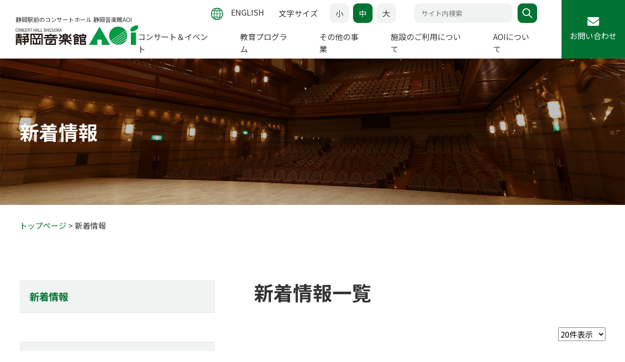

--- FILE ---
content_type: text/html
request_url: https://www.aoi.shizuoka-city.or.jp/news_topics/index.php?p=8
body_size: 32443
content:
<!DOCTYPE html PUBLIC "-//W3C//DTD XHTML 1.0 Transitional//EN" "https://www.w3.org/TR/xhtml1/DTD/xhtml1-transitional.dtd">

<html xmlns="http://www.w3.org/1999/xhtml" xml:lang="ja-JP" lang="ja" dir="ltr" class="c_-1a">

<head prefix="og: http://ogp.me/ns# fb: http://ogp.me/ns/fb# article: http://ogp.me/ns/article#">

<meta charset="UTF-8">

<meta http-equiv="Content-Type" content="text/html; charset=UTF-8" />

<meta http-equiv="X-UA-Compatible" content="IE=edge,chrome=1">

<meta name="viewport" content="width=device-width">

<meta name="format-detection" content="telephone=no">

<meta name="description" content="">

<meta name="keywords" content="">

<title>新着情報 - 静岡音楽館AOI</title>

<meta http-equiv="Content-Script-Type" content="text/javascript" />

<meta http-equiv="Content-Style-Type" content="text/css" />

<link rel="preconnect" href="https://fonts.googleapis.com">

<link rel="preconnect" href="https://fonts.gstatic.com" crossorigin>

<link href="https://fonts.googleapis.com/css2?family=Montserrat:wght@600;700&family=Noto+Sans+JP:wght@400;700&family=Work+Sans:wght@600&display=swap" rel="stylesheet">

<link rel ="stylesheet" href="https://cdnjs.cloudflare.com/ajax/libs/font-awesome/6.4.2/css/all.min.css">

<link rel="stylesheet" type="text/css" href="../_css/import2.css?20230331" media="all">

<script type="text/javascript" src="../_js/common.js?v=2"></script>

<!--<script type="text/javascript" src="../_js/niftyplayer.js"></script>-->

<!--[if IE 6]>

<script type="text/javascript" src="../_js/DD_belatedPNG.js"></script>

<script type="text/javascript">

	DD_belatedPNG.fix('img, .ftr_nav');

</script>

<![endif]-->

<!--[if lt IE 9]><script src="../_js/html5_ie.js"></script><![endif]-->



<meta property="og:title" content="新着情報" />

<meta property="og:type" content="article" />

<meta property="og:description" content="" />

<meta property="og:url" content="https://www.aoi.shizuoka-city.or.jp/news_topics/index.html" />

<meta property="og:image" content="https://www.aoi.shizuoka-city.or.jp/fc.img/mimg_s_1.jpg" />

<meta property="og:site_name" content="静岡音楽館AOI" />



<meta name="twitter:card" content="summary" />



<script type="text/javascript">

$(function(){

	$("ul.textresize a").textresizer({

	     target: "#wrp",

	     sizes:  [ "0.8em", "1em", "1.2em" ]

	});

});

</script>



<script type="text/javascript">

$(function(){

	$("ul.textresize2 a").textresizer({

	     target: "#wrp",

	     sizes:  [ "0.8em", "1em", "1.2em" ]

	});

});

</script>



<!-- Google Tag Manager -->

<script>(function(w,d,s,l,i){w[l]=w[l]||[];w[l].push({'gtm.start':

new Date().getTime(),event:'gtm.js'});var f=d.getElementsByTagName(s)[0],

j=d.createElement(s),dl=l!='dataLayer'?'&l='+l:'';j.async=true;j.src=

'https://www.googletagmanager.com/gtm.js?id='+i+dl;f.parentNode.insertBefore(j,f);

})(window,document,'script','dataLayer','GTM-NSZZW44');</script>

<!-- End Google Tag Manager -->

</head>



<body id="c_-1" class="base">

<!-- Google Tag Manager (noscript) -->

<noscript><iframe src="https://www.googletagmanager.com/ns.html?id=GTM-NSZZW44"

height="0" width="0" style="display:none;visibility:hidden"></iframe></noscript>

<!-- End Google Tag Manager (noscript) -->



<div id="wrp">

<div id="wrp_hdr">

<header id="hdr">

<div class="jp_nav">

<div class="logo"><a href="../">

<h1>静岡駅前のコンサートホール 静岡音楽館AOI</h1>

<p><img src="../_cmn/logo.svg" height="35" alt="静岡駅前のコンサートホール 静岡音楽館AOI"></p></a>

</div>

<div class="wrp_cnt">

<div class="hdr_menu">

<div id="gnav">

<div class="en"><a href="../english/">ENGLISH</a></div>

<div id="textsizer"><p class="textsizer_title">文字サイズ</p>

<ul class="textresize">

<li><a href="javascript:void(0)" class="small-text" title="Small">小</a></li>

<li><a href="javascript:void(0)" class="medium-text textresizer-active" title="Medium">中</a></li>

<li><a href="javascript:void(0)" class="large-text" title="Large">大</a></li>

</ul></div>

<div class="hdr_search"><form id="search_form" action="https://www.aoi.shizuoka-city.or.jp/fc.search/" method="get">

<input type="text" id="q" class="txt" name="q" value="" placeholder="サイト内検索">

<input class="button" type="submit" id="srcbtn" name="sa" value="">

</form></div>

</div>

<ul class="hdr_nav">

<li><a href="../concert/">コンサート＆イベント</a></li>

<li><a href="../program/">教育プログラム</a></li>

<li><a href="../aoi_sonota/">その他の事業</a></li>

<li><a href="../information/">施設のご利用について</a></li>

<li><a href="../about/">AOIについて</a></li>

</ul>

</div>

<div class="hdr_contact"><a href="../contact/"><span>お問い合わせ</span></a></div>

</div>

</div><!-- /jp_nav -->



<div class="en_nav">

<div class="logo"><a href="../">

<p class="h1">Concert Hall in front of Shizuoka Station "Conert Hall Shizuoka AOI"</p>

<p><img src="../_cmn/logo.svg" height="35" alt="静岡駅前のコンサートホール 静岡音楽館AOI"></p></a>

</div>

<div class="wrp_cnt">

<div class="hdr_menu">

<div id="gnav">

<div class="en"><a href="../english/">ENGLISH</a></div>

<div id="textsizer"><p class="textsizer_title">Font Size</p>

<ul class="textresize2">

<li><a href="javascript:void(0)" class="small-text" title="Small">S</a></li>

<li><a href="javascript:void(0)" class="medium-text textresizer-active" title="Medium">M</a></li>

<li><a href="javascript:void(0)" class="large-text" title="Large">L</a></li>

</ul></div>

<div class="hdr_search"><form id="search_form" action="https://www.aoi.shizuoka-city.or.jp/fc.search/" method="get">

<input type="text" id="q" class="txt" name="q" value="" placeholder="Site Search">

<input class="button" type="submit" id="srcbtn" name="sa" value="">

</form></div>

</div>

<ul class="hdr_nav">

<li><a href="../concert/">Concerts ＆ Events</a></li>

<li><a href="../program/">Education Program</a></li>

<li><a href="../aoi_sonota/">Others</a></li>

<li><a href="../information/">About Faclity Use</a></li>

<li><a href="../about/">About AOI</a></li>

</ul>

</div>

<div class="hdr_contact"><a href="../contact/"><span>Contact</span></a></div>

</div>

</div><!-- /en_nav -->



<div id="btn_menu" class="menu_trigger">

<a href="javascript:void(0);">

<span class="brdr"></span>

<span class="brdr"></span>

<span class="brdr"></span>

<span class="txt">MENU</span>

</a>

</div><!-- /btn_menu -->

</header>

<nav id="sp_menu">

<div class="toggle_menu">

<div class="inr_toggle_menu">

<ul><li><a href="../">トップページ</a></li>

<li><a href="../concert/">コンサート&amp;イベント</a><ul class="sub invisible sub_cat_level2" id="menu_2">

<li><a href="../concert/">コンサート＆イベント</a></li>

<li><a href="../concert/series.html">コンサートシリーズ</a></li>

<li><a href="../concert/other/ensemble.html">アマチュア・アンサンブルの日♪</a></li>

<li><a href="../concert/sonota-no-concert20192020.html">その他のコンサート</a></li>

<li><a href="../concert/other/index.html">AOIのその他の事業</a></li>

<li><a href="../concert/event_calender.html">イベントカレンダー</a></li>

<li><a href="../concert/ticket-toriatsukai.html">チケットお取扱い</a></li>

<li><a href="../concert/seat.html">座席表</a></li>

<li><a href="../concert/question.html">よくあるご質問</a></li>

<li><a href="../concert/under_22.html">22歳以下チケットについて</a></li>

</ul>

</li>

<li><a href="../program/">教育プログラム</a><ul class="sub invisible sub_cat_level2" id="menu_4">

<li><a href="../program/">教育プログラム</a></li>

<li><a href="../program/expert.html">静岡の名手たち</a></li>

<li><a href="../program/audition_2026.html">第30回「静岡の名手たち」オーディション</a></li>

<li><a href="../program/ongakuhiroba.html">子どものための音楽ひろば</a></li>

<li><a href="../program/koukaikouza.html">AOIの講演会</a></li>

</ul>

</li>

<li><a href="../aoi_sonota/">その他の事業</a><ul class="sub invisible sub_cat_level2" id="menu_13">

<li><a href="../aoi_sonota/">その他の事業</a></li>

<li><a href="../aoi_sonota/outreach.html">アウトリーチ・コンサート</a></li>

<li><a href="../aoi_sonota/other/center.html">静岡市生涯学習センター等との連携事業</a></li>

<li><a href="../aoi_sonota/other/ticket-de-smile.html">静岡・音楽館×科学館×美術館　共同事業</a></li>

<li><a href="../aoi_sonota/ticket_de_smile.html">チケットでスマイル</a></li>

</ul>

</li>

<li><a href="../information/">施設のご利用について</a><ul class="sub invisible sub_cat_level2" id="menu_5">

<li><a href="../information/">施設のご利用について</a></li>

<li><a href="../information/use_application.html">利用申込について</a></li>

<li><a href="../information/inside_map.html">館内案内図</a></li>

<li><a href="../information/price.html">ご利用料金</a></li>

<li><a href="../information/fixtures_price.html">備品料金表</a></li>

<li><a href="../information/fixtures.html">AOIの楽器</a></li>

<li><a href="../information/facility_calendar.html">施設利用状況</a></li>

<li><a href="../information/access.html">アクセス</a></li>

<li><a href="../information/library.html">資料ダウンロード</a></li>

<li><a href="../information/chirashi_haika.html">チラシの配架について</a></li>

<li><a href="../information/copy_inside_map.html">館内案内図</a></li>

</ul>

</li>

<li><a href="../about/">AOIについて</a><ul class="sub invisible sub_cat_level2" id="menu_3">

<li><a href="../about/">AOIについて</a></li>

<li><a href="../about/concept.html">コンセプト</a></li>

<li><a href="../about/kantoku.html">芸術監督</a></li>

<li><a href="../about/kikaku.html">企画会議</a></li>

<li><a href="../about/shimin.html">市民会議</a></li>

<li><a href="../about/quartet.html">AOI・レジデンス・クヮルテット</a></li>

<li><a href="../about/syusai.html">主催事業全記録</a></li>

<li><a href="../about/list.html">委嘱作品リスト</a></li>

<li><a href="../about/discography.html">ディスコグラフィー</a></li>

<li><a href="../about/link_shu.html">リンク集</a></li>

</ul>

</li>

<li><a href="../shizuokaongakukankurabu/">静岡音楽館倶楽部</a></li>

<li><a href="../volunteer/">AOIボランティア</a><ul class="sub invisible sub_cat_level2" id="menu_12">

<li><a href="../volunteer/">AOIボランティア</a></li>

<li><a href="../volunteer/work.html">ボランティアの活動</a></li>

<li><a href="../volunteer/accept.html">募集のお知らせ</a></li>

</ul>

</li>

<li><a href="../child_musichall/">子ども音楽館</a><ul class="sub invisible sub_cat_level2" id="menu_18">

<li><a href="../child_musichall/">子ども音楽館</a></li>

<li><a href="../child_musichall/family_concert.html">0歳児からのファミリー･コンサート</a></li>

<li><a href="../child_musichall/children_concert.html">子どものためのコンサート</a></li>

<li><a href="../child_musichall/dokodemo.html">どこでもAOI/「静岡の名手たち」によるピアノ･ミニ･コンサート</a></li>

<li><a href="../child_musichall/uppergrades_organ.html">小学校高学年のためのオルガンコンサート</a></li>

</ul>

</li>

<li><a href="../aoi_tusin/">AOI通信</a><ul class="sub invisible sub_cat_level2" id="menu_10">

<li><a href="../aoi_tusin/">AOI通信</a></li>

<li><a href="../aoi_tusin/quatuor_zahir_saxophone_quartet_message.html">ザイール･サクソフォン･カルテット　メンバーよりメッセージが届きました！</a></li>

</ul>

</li>

<li><a href="../privacy/">プライバシーポリシー</a></li>

<li><a href="../security/">セキュリティーポリシー</a></li>

<li><a href="../site/">サイトポリシー</a></li>

<li><a href="../sns/">SNSポリシー</a></li>

<li><a href="../english/">English</a><ul class="sub invisible sub_cat_level2" id="menu_9">

<li><a href="../english/">English</a></li>

<li><a href="../english/Seatingplan.html">Seating Plan</a></li>

<li><a href="../english/_other/ensemble.html">Amateur Ensemble Day ♪</a></li>

<li><a href="../english/copy_copy_club.html">Concert Hall Shizuoka Member's Club</a></li>

</ul>

</li>

</ul>

</div>

</div>

</nav><!-- /sp_menu -->

</div><!-- /wrp_hdr -->



<div id="main_wrap">

<div class="main">

<h2>新着情報</h2>

</div>

</div><!-- /wrp_main -->



<div id="wrp_cnt">

<div id="path"><a href="../">トップページ</a> &gt; 新着情報</div>

<div id="cnt">



<div id="wrp_maincnt">



<div id="pg_sub">

<div id="snav">

<h3 class="title"><span>新着情報</span></h3>

<ul class="menu tuuzyou_menu">

<?headmenu_inner id="-1"?><span></?headmenu?></ul>

</div>



<div class="scnt jp_nav">

<ul class="side_nav">

	<li><a href="https://www3.aoi.shizuoka-city.or.jp/concert/series.php">コンサートシリーズ</a></li>

	<li><a href="../information/inside_map.html">館内案内図</a></li>

	<li><a href="../shizuokaongakukankurabu/">静岡音楽館倶楽部</a></li>

	<li><a href="../volunteer/">AOIボランティア</a></li>

	<li><a href="../child_musichall/child_index.html">子ども音楽館</a></li>

	<li><a href="../aoi_tusin/">AOI通信</a></li>

	<li><a href="../about/discography.html">ディスコグラフィー</a></li>

</ul>



<h3>静岡音楽館AOI<span>オフィシャルアカウント</span></h3>

<ul class="side_sns">

	<li><a href="https://www.facebook.com/ConcertHallShizuoka" target="_blank">

	<img src="../_cmn/icon_fecebook.svg" alt="Facebook-AOI"/></a></li>

	<li><a href="https://twitter.com/CHS_AOI" target="_blank">

	<img src="../_cmn/icon_x-twitter.svg" alt="Twitter-AOI"/></a></li>

	<li><a href="https://www.instagram.com/concerthallshizuoka/" target="_blank">

	<img src="../_cmn/icon_Instagram.svg" alt="Instagram-AOI"/></a></li>

	<li><a href="https://www.youtube.com/channel/UC-B5plrZi6uYrl8WTW2y6gg" target="_blank">

	<img src="../_cmn/icon_youtube.svg" alt="Youtube-AOI"/></a></li>

</ul>



</div>



<div class="scnt en_nav">

<ul class="side_nav">

	<li><a href="https://www3.aoi.shizuoka-city.or.jp/concert/series.php">Concert Series</a></li>

	<li><a href="../information/inside_map.html">Guide map</a></li>

	<li><a href="../shizuokaongakukankurabu/">Concert Hall Shizuoka Member's Club</a></li>

	<li><a href="../volunteer/">Volunteer club</a></li>

	<li><a href="../aoi_tusin/">AOI magazine</a></li>

	<li><a href="../about/discography.html">Discography</a></li>

</ul>



<h3>Concert Hall Shizuoka AOI<span>Official Account</span></h3>

<ul class="side_sns">

	<li><a href="https://www.facebook.com/ConcertHallShizuoka" target="_blank">

	<img src="../_cmn/icon_fecebook.svg" alt="Facebook-AOI"/></a></li>

	<li><a href="https://twitter.com/CHS_AOI" target="_blank">

	<img src="../_cmn/icon_x-twitter.svg" alt="Twitter-AOI"/></a></li>

	<li><a href="https://www.instagram.com/concerthallshizuoka/" target="_blank">

	<img src="../_cmn/icon_Instagram.svg" alt="Instagram-AOI"/></a></li>

	<li><a href="https://www.youtube.com/channel/UC-B5plrZi6uYrl8WTW2y6gg" target="_blank">

	<img src="../_cmn/icon_youtube.svg" alt="Youtube-AOI"/></a></li>

</ul>



</div>

</div>



<article id="maincontent">



<div class="newsresult"><h2>新着情報一覧</h2>
<form method="get" action="" name="frm_order1" class="frm_order">
<select name="max_col" onchange="frm_order1.submit();">
<option value="10" >10件表示</option>
<option value="20" selected="selected">20件表示</option>
<option value="50" >50件表示</option>
<option value="100" >100件表示</option>
</select>
<input name="p" value="9" type="hidden"/>
</form>

<ul class="newslist">
		<li class="news">
				<a id="news512"></a>
				<span class="date">
				2022年09月24日				</span>
			<!-- アイコン追加 2016/9/8 START-->
			<span class="type">
								
			</span>
			<!-- アイコン追加 2016/9/8 END-->
				<span class="title">
					 <a  href="news.php?id=512">					 9/24（土）臨時休館のお知らせ					 </a>				</span>
			<div style="clear:both;"><!-- --></div>
		</li>
		<li class="news">
				<a id="news511"></a>
				<span class="date">
				2022年09月21日				</span>
			<!-- アイコン追加 2016/9/8 START-->
			<span class="type">
								
			</span>
			<!-- アイコン追加 2016/9/8 END-->
				<span class="title">
					 <a  href="news.php?id=511">					 【重要】9月22日開催「山本昌史　コントラバス・ソロ」公演時のチケットのご購入について					 </a>				</span>
			<div style="clear:both;"><!-- --></div>
		</li>
		<li class="news">
				<a id="news510"></a>
				<span class="date">
				2022年09月10日				</span>
			<!-- アイコン追加 2016/9/8 START-->
			<span class="type">
								
			</span>
			<!-- アイコン追加 2016/9/8 END-->
				<span class="title">
					 <a  href="news.php?id=510">					 駐車料金のサービス券について					 </a>				</span>
			<div style="clear:both;"><!-- --></div>
		</li>
		<li class="news">
				<a id="news509"></a>
				<span class="date">
				2022年09月09日				</span>
			<!-- アイコン追加 2016/9/8 START-->
			<span class="type">
								
			</span>
			<!-- アイコン追加 2016/9/8 END-->
				<span class="title">
					 <a  href="news.php?id=509">					 【重要】9月10日開催の『第26回「静岡の名手たち」オーディション合格者によるコンサート』当日精算（クレジットカード決済）について					 </a>				</span>
			<div style="clear:both;"><!-- --></div>
		</li>
		<li class="news">
				<a id="news508"></a>
				<span class="date">
				2022年09月02日				</span>
			<!-- アイコン追加 2016/9/8 START-->
			<span class="type">
								
			</span>
			<!-- アイコン追加 2016/9/8 END-->
				<span class="title">
					 <a  href="news.php?id=508">					 【重要】9月3日開催の「アルディッティ弦楽四重奏団＆野平一郎（ピアノ）」 当日精算（クレジットカード決済）について					 </a>				</span>
			<div style="clear:both;"><!-- --></div>
		</li>
		<li class="news">
				<a id="news507"></a>
				<span class="date">
				2022年08月21日				</span>
			<!-- アイコン追加 2016/9/8 START-->
			<span class="type">
								
			</span>
			<!-- アイコン追加 2016/9/8 END-->
				<span class="title">
					 <a  href="news.php?id=507">					 ミュージアム・コンサート「朗読とリコーダー四重奏で聴くピーターラビット™」 チケットは完売しました。					 </a>				</span>
			<div style="clear:both;"><!-- --></div>
		</li>
		<li class="news">
				<a id="news506"></a>
				<span class="date">
				2022年08月20日				</span>
			<!-- アイコン追加 2016/9/8 START-->
			<span class="type">
								
			</span>
			<!-- アイコン追加 2016/9/8 END-->
				<span class="title">
					 <a  href="news.php?id=506">					 8月20日（土） 水谷晃×TAIIRK アンコール曲					 </a>				</span>
			<div style="clear:both;"><!-- --></div>
		</li>
		<li class="news">
				<a id="news502"></a>
				<span class="date">
				2022年08月20日				</span>
			<!-- アイコン追加 2016/9/8 START-->
			<span class="type">
								
			</span>
			<!-- アイコン追加 2016/9/8 END-->
				<span class="title">
					 <a  href="news.php?id=502">					 10月29日（土）子どものためのコンサート 0歳児からのファミリー・コンサートVol.7  チケットは完売しました。					 </a>				</span>
			<div style="clear:both;"><!-- --></div>
		</li>
		<li class="news">
				<a id="news496"></a>
				<span class="date">
				2022年07月30日				</span>
			<!-- アイコン追加 2016/9/8 START-->
			<span class="type">
								
			</span>
			<!-- アイコン追加 2016/9/8 END-->
				<span class="title">
					 <a  href="news.php?id=496">					 8月20日（土）水谷晃×TAIRIK ヴァイオリン・デュオ、残券僅少！					 </a>				</span>
			<div style="clear:both;"><!-- --></div>
		</li>
		<li class="news">
				<a id="news494"></a>
				<span class="date">
				2022年07月28日				</span>
			<!-- アイコン追加 2016/9/8 START-->
			<span class="type">
								
			</span>
			<!-- アイコン追加 2016/9/8 END-->
				<span class="title">
					 <a  href="news.php?id=494">					 7月28日（木）諏訪内晶子 ヴァイオリン・リサイタル アンコール曲					 </a>				</span>
			<div style="clear:both;"><!-- --></div>
		</li>
		<li class="news">
				<a id="news493"></a>
				<span class="date">
				2022年07月28日				</span>
			<!-- アイコン追加 2016/9/8 START-->
			<span class="type">
								
			</span>
			<!-- アイコン追加 2016/9/8 END-->
				<span class="title">
					 <a  href="news.php?id=493">					 7月27日（水）オルガン￥500コンサート 夏休みコンサート 浅井美紀 アンコール曲					 </a>				</span>
			<div style="clear:both;"><!-- --></div>
		</li>
		<li class="news">
				<a id="news492"></a>
				<span class="date">
				2022年07月26日				</span>
			<!-- アイコン追加 2016/9/8 START-->
			<span class="type">
								
			</span>
			<!-- アイコン追加 2016/9/8 END-->
				<span class="title">
					 <a  href="news.php?id=492">					 7月27日（水）オルガン￥500コンサート 夏休みコンサート 浅井美紀 チケットは完売しました。					 </a>				</span>
			<div style="clear:both;"><!-- --></div>
		</li>
		<li class="news">
				<a id="news490"></a>
				<span class="date">
				2022年07月14日				</span>
			<!-- アイコン追加 2016/9/8 START-->
			<span class="type">
								
			</span>
			<!-- アイコン追加 2016/9/8 END-->
				<span class="title">
					 <a  href="news.php?id=490">					 10月29日（土）子どものためのコンサート 0歳児からのファミリー・コンサートVol.7 残券僅少！					 </a>				</span>
			<div style="clear:both;"><!-- --></div>
		</li>
		<li class="news">
				<a id="news489"></a>
				<span class="date">
				2022年07月09日				</span>
			<!-- アイコン追加 2016/9/8 START-->
			<span class="type">
								
			</span>
			<!-- アイコン追加 2016/9/8 END-->
				<span class="title">
					 <a  href="news.php?id=489">					 「出版120周年　ピーターラビット™展」　ミュージアム・コンサートのお知らせ					 </a>				</span>
			<div style="clear:both;"><!-- --></div>
		</li>
		<li class="news">
				<a id="news488"></a>
				<span class="date">
				2022年07月09日				</span>
			<!-- アイコン追加 2016/9/8 START-->
			<span class="type">
								
			</span>
			<!-- アイコン追加 2016/9/8 END-->
				<span class="title">
					 <a  href="news.php?id=488">					 7月27日（水）オルガン￥500コンサート 夏休みコンサート 浅井美紀 残券僅少！					 </a>				</span>
			<div style="clear:both;"><!-- --></div>
		</li>
		<li class="news">
				<a id="news487"></a>
				<span class="date">
				2022年06月26日				</span>
			<!-- アイコン追加 2016/9/8 START-->
			<span class="type">
								
			</span>
			<!-- アイコン追加 2016/9/8 END-->
				<span class="title">
					 <a  href="news.php?id=487">					 6月26日（日） フランス音楽の色彩、ロマン、そしてモデルニテ アンコール曲					 </a>				</span>
			<div style="clear:both;"><!-- --></div>
		</li>
		<li class="news">
				<a id="news486"></a>
				<span class="date">
				2022年06月18日				</span>
			<!-- アイコン追加 2016/9/8 START-->
			<span class="type">
								
			</span>
			<!-- アイコン追加 2016/9/8 END-->
				<span class="title">
					 <a  href="news.php?id=486">					 7月28日（木）諏訪内晶子 ヴァイオリン・リサイタルのチケットは完売しました。					 </a>				</span>
			<div style="clear:both;"><!-- --></div>
		</li>
		<li class="news">
				<a id="news485"></a>
				<span class="date">
				2022年05月31日				</span>
			<!-- アイコン追加 2016/9/8 START-->
			<span class="type">
								
			</span>
			<!-- アイコン追加 2016/9/8 END-->
				<span class="title">
					 <a  href="news.php?id=485">					 第26回「静岡の名手たち」オーディションの結果					 </a>				</span>
			<div style="clear:both;"><!-- --></div>
		</li>
		<li class="news">
				<a id="news483"></a>
				<span class="date">
				2022年05月26日				</span>
			<!-- アイコン追加 2016/9/8 START-->
			<span class="type">
								
			</span>
			<!-- アイコン追加 2016/9/8 END-->
				<span class="title">
					 <a  href="news.php?id=483">					 5月26日（木）梯剛之・プレイズ・ゴルトベルク変奏曲 アンコール曲					 </a>				</span>
			<div style="clear:both;"><!-- --></div>
		</li>
		<li class="news">
				<a id="news482"></a>
				<span class="date">
				2022年05月19日				</span>
			<!-- アイコン追加 2016/9/8 START-->
			<span class="type">
								
			</span>
			<!-- アイコン追加 2016/9/8 END-->
				<span class="title">
					 <a  href="news.php?id=482">					 静岡音楽館AOIが主催するコンサートへのご来場について					 </a>				</span>
			<div style="clear:both;"><!-- --></div>
		</li>
</ul>
<form method="get" action="" name="frm_order2" class="frm_order">
<select name="max_col" onchange="frm_order2.submit();">
<option value="10" >10件表示</option>
<option value="20" selected="selected">20件表示</option>
<option value="50" >50件表示</option>
<option value="100" >100件表示</option>
</select>
<input name="p" value="9" type="hidden"/>
</form>
<div class="pagerwrap">
<div class="pager">
 
<span class="prev"><a href="index.php?p=7" class="arrow_l">&lt; 前へ</a></span>
 
 
<span><a href="index.php?p=1" class="p_no">1</a></span>
 
 
<span><a href="index.php?p=6" class="p_no">6</a></span>

<span><a href="index.php?p=7" class="p_no">7</a></span>
 
<span><em>8</em></span>
 
<span><a href="index.php?p=9" class="p_no">9</a></span>

<span><a href="index.php?p=10" class="p_no">10</a></span>
 
 
<span><a href="index.php?p=15" class="p_no">15</a></span>
 
 
<span class="next"><a href="index.php?p=9" class="arrow_r">次へ &gt;</a></span>
 
</div>
</div></div>





</article><!-- /maincontent-->

</div><!-- /wrp_maincnt -->



</div><!-- /cnt -->

</div><!-- /wrp_cnt -->



<div id="wrp_contact">

<div class="inner">

<div class="ttl flex_box">

<h2><span class="eng">CONTACT</span><span class="jp">お問い合わせ</span></h2>

<div class="tel_area flex_box">

<p class="tel-ttl">お電話でのお問い合わせ</p>

<p class="tel">054-251-2200<span>(受付時間：9:00〜21:30 / 休館日除く)</span></p>

</div>

</div>

<div class="flex_box">

<p>イベント情報やチケットに関する<br />お問い合わせなどお気軽にご相談ください。</p>

<div class="btn_area flex_box">

<div class="btn"><a href="../concert/question.html">よくある質問</a></div>

<div class="btn"><a href="../contact">お問い合わせフォーム</a></div>

</div>

</div>

</div>

</div>



<div id="wrp_ftr">

<footer id="ftr">

<div class="ftr_head flex_box">

<a href="../"><img src="../_cmn/logo_w.svg" height="35" alt=""/></a>

<div class="btn_area flex_box">

<div class="btn"><a href="../information/access.html">アクセス情報</a></div>

<div class="btn link"><a href="https://www.google.com/maps?ll=34.971146,138.386392&z=14&t=m&hl=ja&gl=US&mapclient=embed&cid=9056431461291096646" target="_blank">マップを見る</a></div>

</div>

<div class="sns_area flex_box">

<p>FOLLOW US</p>

<ul>

<li><a href="https://www.facebook.com/ConcertHallShizuoka" target="_blank"><i class="fa-brands fa-facebook-f"></i></a></li>

<li><a href="https://twitter.com/CHS_AOI" target="_blank"><i class="fa-brands fa-x-twitter"></i></a></li>

<li><a href="https://www.instagram.com/concerthallshizuoka/" target="_blank"><i class="fa-brands fa-instagram"></i></a></li>

<li><a href="https://www.youtube.com/channel/UC-B5plrZi6uYrl8WTW2y6gg" target="_blank"><i class="fa-brands fa-youtube"></i></a></li>

</ul>

</div>

</div>

<div class="flex_box">

<ul class="ftr_nav">

<li><a href="../concert/">コンサート&amp;イベント</a></li>

<li><a href="../concert/series.html">コンサートシリーズ</a></li>

<li><a href="../concert/other/ensemble.html">アマチュア・アンサンブルの日♪</a></li>

<li><a href="../concert/sonota-no-concert20192020.html">その他のコンサート</a></li>

<li><a href="../concert/other/index.html">AOIのその他の事業</a></li>

<li><a href="../concert/event_calender.html">イベントカレンダー</a></li>

<li><a href="../concert/ticket-toriatsukai.html">チケットお取扱い</a></li>

<li><a href="../concert/seat.html">座席表</a></li>

<li><a href="../concert/question.html">よくあるご質問</a></li>

<li><a href="../concert/under_22.html">22歳以下チケットについて</a></li>



</ul>

<ul class="ftr_nav">

<li><a href="../program/">教育プログラム</a></li>

<li><a href="../program/expert.html">静岡の名手たち</a></li>

<li><a href="../program/audition_2026.html">第30回「静岡の名手たち」オーディション</a></li>

<li><a href="../program/ongakuhiroba.html">子どものための音楽ひろば</a></li>

<li><a href="../program/koukaikouza.html">AOIの講演会</a></li>



</ul>

<ul class="ftr_nav">

<li><a href="../aoi_sonota/">その他の事業</a></li>

<li><a href="../aoi_sonota/outreach.html">アウトリーチ・コンサート</a></li>

<li><a href="../aoi_sonota/other/center.html">静岡市生涯学習センター等との連携事業</a></li>

<li><a href="../aoi_sonota/other/ticket-de-smile.html">静岡・音楽館×科学館×美術館　共同事業</a></li>

<li><a href="../aoi_sonota/ticket_de_smile.html">チケットでスマイル</a></li>



</ul>

<ul class="ftr_nav">

<li><a href="../information/">施設のご利用について</a></li>

<li><a href="../information/use_application.html">利用申込について</a></li>

<li><a href="../information/inside_map.html">館内案内図</a></li>

<li><a href="../information/price.html">ご利用料金</a></li>

<li><a href="../information/fixtures_price.html">備品料金表</a></li>

<li><a href="../information/fixtures.html">AOIの楽器</a></li>

<li><a href="../information/facility_calendar.html">施設利用状況</a></li>

<li><a href="../information/access.html">アクセス</a></li>

<li><a href="../information/library.html">資料ダウンロード</a></li>

<li><a href="../information/chirashi_haika.html">チラシの配架について</a></li>

<li><a href="../information/copy_inside_map.html">館内案内図</a></li>



</ul>

<ul class="ftr_nav">

<li><a href="../about/">AOIについて</a></li>

<li><a href="../about/concept.html">コンセプト</a></li>

<li><a href="../about/kantoku.html">芸術監督</a></li>

<li><a href="../about/kikaku.html">企画会議</a></li>

<li><a href="../about/shimin.html">市民会議</a></li>

<li><a href="../about/quartet.html">AOI・レジデンス・クヮルテット</a></li>

<li><a href="../about/syusai.html">主催事業全記録</a></li>

<li><a href="../about/list.html">委嘱作品リスト</a></li>

<li><a href="../about/discography.html">ディスコグラフィー</a></li>

<li><a href="../about/link_shu.html">リンク集</a></li>



</ul>

</div>

<div class="flex_box mgnt80">

<ul class="ftr_cnt">

	<li><a href="../privacy">プライバシーポリシー</a></li>

	<li><a href="../security">セキュリティーポリシー</a></li>

	<li><a href="../site">サイトポリシー</a></li>

	<li><a href="../sns">SNSポリシー</a></li>

</ul>

<p id="copyright">Copyright © Concert Hall Shizuoka. All Rights Reserved</p>

</div>

</footer>

</div><!-- /wrp_ftr -->



</div><!-- /wrp -->



<script type="text/javascript" src="../_js/imageMapResizer.min.js"></script>

<script>imageMapResize();</script>

</body>

</html>


--- FILE ---
content_type: text/css
request_url: https://www.aoi.shizuoka-city.or.jp/_css/import2.css?20230331
body_size: 472
content:
@charset "utf-8";
/*-----------------------------------------------------------------------/
	Description: style import
	Version: 2.0
	Author: AdTECHNICA
/*----------------------------------------------------------------------*/
@import url("default.css");
@import url("style.css");
@import url("responsive.css");
@import url("slick.css");
@import url("slick-theme.css");
@import url("swiper.min.css");
@import url("swiper-bundle.min.css");
@import url("scroll-hint.css");

--- FILE ---
content_type: text/css
request_url: https://www.aoi.shizuoka-city.or.jp/_css/default.css
body_size: 2377
content:

/*-----------------------------------------------------------------------/
	Description: initial setting
	Version: 2.0
	Author: AdTECHNICA
/*----------------------------------------------------------------------*/

/*-----------------------------------------------------------------------/
	CONTENTS
	1: body and base setting
		: general params
		: acronyms and abbreviations styles
	2: form setting
	3: link setting
/*----------------------------------------------------------------------*/

/*-----------------------------------------------------------------------/
	1: body and base setting
/*----------------------------------------------------------------------*/
html {
	box-sizing: border-box;
	overflow-y: scroll;
	font-size: 62.5%; /* 10px = 1rem */
	-webkit-text-size-adjust: 100%;
}
body {
	font-family: 'Noto Sans JP', sans-serif;
	font-size: 16px;
	line-height: 1.6;
	color: #333;
	background-color: #fff;
}

/* general params
--------------------*/
*,
::before,
::after {
	box-sizing: inherit;
}
html, body, div, span, object, iframe,
h1, h2, h3, h4, h5, h6, p,/* blockquote,*/ pre,
abbr, address, cite, code,
del, dfn, em, img, ins, kbd, q, samp,
small, strong, sub, sup, var,
b, i,
dl, dt, dd, ol, ul, li,
fieldset, form, label, legend,
table, caption, tbody, tfoot, thead, tr,/* th, td,*/
article, aside, canvas, details, figcaption, figure,
footer, header, hgroup, menu, nav, section, summary,
time, mark, audio, video {
	margin: 0;
	padding: 0;
}
article, aside, details, figcaption, figure,
footer, header, hgroup, menu, nav, section {
	display: block;
}
img {
	border: none;
	vertical-align: top;
}
sub,
sup {
	font-size: 75%;
	line-height: 0;
	position: relative;
	vertical-align: baseline;
}
sub {
	bottom: -0.25em;
}
sup {
	top: -0.5em;
}

/*-----------------------------------------------------------------------/
	2: form setting
/*----------------------------------------------------------------------*/
input, textarea, select, optgroup, option, button {
	font: inherit;
}
button, input[type="button"], input[type="submit"] {
	border: none;
	cursor: pointer;
}

/*-----------------------------------------------------------------------/
	3: link setting
/*----------------------------------------------------------------------*/
a:link{
	color: #006699;
}

--- FILE ---
content_type: text/css
request_url: https://www.aoi.shizuoka-city.or.jp/_css/style.css
body_size: 41118
content:

/*-----------------------------------------------------------------------/
	Description: style setting
	Version: 2.0
	Author: AdTECHNICA
/*----------------------------------------------------------------------*/
/*-----------------------------------------------------------------------/
	CONTENTS
	0: COMMON
	1: LAYOUT
	2: HEADER
	3: NAVIGATION
	4: MAIN CONTENT
	5: FOOTER
	6: OTHER
/*----------------------------------------------------------------------*/

/*-----------------------------------------------------------------------/
	0: COMMON
/*----------------------------------------------------------------------*/
.fleft{float:left;}
.fright{float:right;}
.cboth{clear:both;}

.tl{text-align:left;}
.tr{text-align:right;}
.tc{text-align:center;}

.mgnt8{margin-top:8px;}
.mgnt16{margin-top:16px;}
.mgnt24{margin-top:24px;}
.mgnt32{margin-top:32px;}
.mgnt40{margin-top:40px;}
.mgnt80{margin-top:80px;}

.mgnr8{margin-right:8px;}
.mgnr16{margin-right:16px;}
.mgnr24{margin-right:24px;}
.mgnr32{margin-right:32px;}
.mgnr40{margin-right:40px;}

.mgnb8{margin-bottom:8px;}
.mgnb16{margin-bottom:16px;}
.mgnb24{margin-bottom:24px;}
.mgnb32{margin-bottom:32px;}
.mgnb40{margin-bottom:40px;}

.mgnl8{margin-left:8px;}
.mgnl16{margin-left:16px;}
.mgnl24{margin-left:24px;}
.mgnl32{margin-left:32px;}
.mgnl40{margin-left:40px;}

.clearfix::after {
	content: ".";
	display: block;
	height: 0; 
	font-size: 0;
	line-height: 0;
	clear: both;
	visibility: hidden;
}

/* font */
.mincho {
	font-family: "游明朝", YuMincho, "Times New Roman", "Georgia", "ヒラギノ明朝 ProN", "Hiragino Mincho ProN", serif;
}
/* kerning */
.palt {
	-webkit-font-feature-settings: 'palt' 1;
	font-feature-settings: 'palt' 1;
}
.halt {
	-webkit-font-feature-settings: 'halt' 1;
	font-feature-settings: 'halt' 1;
}

.jp_nav, .en_nav {
	width: 100%;
	display: flex;
	align-items: center;
}

#c_0 .en_nav, #c_-1 .en_nav, #c_2 .en_nav, #c_4 .en_nav, #c_13 .en_nav, #c_5 .en_nav, #c_3 .en_nav,
#c_14 .en_nav, #c_12 .en_nav, #c_10 .en_nav, #c_6 .en_nav, #c_7 .en_nav, #c_8 .en_nav,
#c_24 .en_nav, #c_11 .en_nav, #c_15 .en_nav, #c_16 .en_nav, #c_18 .en_nav { display: none!important; }

#c_9 .jp_nav, #c_19 .jp_nav, #c_20 .jp_nav, #c_21 .jp_nav, #c_22 .jp_nav, #c_23 .jp_nav { display: none!important; }


/*-----------------------------------------------------------------------/
	1: LAYOUT
/*----------------------------------------------------------------------*/
body,
#wrp {
	min-width: 1200px;
	overflow: hidden;
	word-break: break-word;
}
#bpt {
	display: none;
}
#maincontent {
	min-width: inherit;
}
#path,
#ftr {
	width: 1200px;
	margin: 0 auto;
}

/*-----------------------------------------------------------------------/
	2: HEADER
/*----------------------------------------------------------------------*/
#wrp_hdr {
	color: #333333;
	background: #ffffff;
}
#hdr {
	display: -webkit-flex;
	display: flex;
	position: relative;
	align-items: center;
}
#hdr .logo { margin-left: 2em; }
#hdr .logo a {
	color: #333333;
	text-decoration: none;
}
#hdr .logo h1,
#hdr .en_nav .logo p {
	font-size: 1.2rem;	
	font-weight: 400;	
	line-height: 2;
}
#hdr .logo img { width: auto; height: 40px; }
#hdr .wrp_cnt {
	display: flex;
	align-items: center;
	margin-left: auto;
}
#hdr .hdr_menu { margin-right: 50px; }
#hdr .hdr_nav {
	display: -webkit-flex;
	display: flex;
	-webkit-align-items: flex-end;
	align-items: flex-end;
	list-style: none;
}
#hdr .hdr_nav ul,
#hdr .hdr_nav .nav_sub-menu {
    display: -webkit-flex;
    display: flex;
    justify-content: space-between;
    list-style: none;
}
#hdr .hdr_nav li:not(:first-of-type) {
	margin: 0 0 0 50px;
}
#hdr .hdr_nav li a {
	color: #333333;
	text-decoration: none;
	transition: all .5s ease;
}
#hdr .hdr_nav li a:hover,
#gnav .en a:hover {
	color: #007333;
}
#hdr .hdr_contact a {
	width: 130px;
	height: 120px;
	display: flex;
	align-items: center;
	justify-content: center;
	flex-direction: column;
	background: #007333;
	color: #ffffff;
	text-decoration: none;
}
#hdr .hdr_contact a:hover {
	background: #002611;
}
#hdr .hdr_contact a::before {
	content: "";
	width: 25px;
	height: 18px;
	background: url("../_cmn/icon_contact.svg") no-repeat;
	margin-bottom: 0.5em;
}

/* sp_menu */
#btn_menu,
#sp_menu.active,
#sp_menu .toggle_menu {
	display: none;
}
/* fc_smt_head */
#fc_smt_head a {
	color: inherit !important;
	background-color: #F0F0F0 !important;
	text-decoration: none !important;
}

/*-----------------------------------------------------------------------/
	3: NAVIGATION
/*----------------------------------------------------------------------*/
/* gnav */
#gnav, #gnav #textsizer, #gnav #textsizer ul,
#gnav, #gnav #textsizer2, #gnav #textsizer2 ul {
	display: -webkit-flex;
    display: flex;
	align-items: center;
	justify-content: flex-end;
}
#gnav { margin-bottom: 1em; }
#gnav .en, #gnav #textsizer, #gnav .en, #gnav #textsizer2 { margin-right: 30px; }

#gnav .en a { color: #333333; text-decoration: none; }
#gnav .en a::before {
	content: "";
	width: 25px;
	height: 25px;
	display: inline-block;
	vertical-align: middle;
	background: url("../_cmn/icon_en.svg") no-repeat;
	margin-right: 1em;
}
#gnav #textsizer .textsizer_title, #gnav #textsizer2 .textsizer_title { margin-right: 1.5em; }
#gnav #textsizer ul,
#gnav #textsizer2 ul {
	display: -webkit-flex;
	display: flex;
	list-style: none;
}
#gnav #textsizer .textresize a,
#gnav #textsizer .textresize2 a {
	width: 40px;
	height: 40px;
	margin-right: 0.5em;
	display: flex;
	align-items: center;
	justify-content: center;
	text-decoration: none;
	background: #f0f3f2;
	color: #333333;
	border-radius: 10px;
}
#gnav #textsizer .textresize .textresizer-active,
#gnav #textsizer .textresize a:hover,
#gnav #textsizer .textresize2 .textresizer-active,
#gnav #textsizer .textresize2 a:hover {
    background: #007333;
    color: #ffffff;
}

#gnav .hdr_search { display: flex; }
#gnav .hdr_search input[type="text"] {
	width: 200px;
	background: #f0f3f2;
	border: none;
	line-height: 40px;
	margin-right: 0.5em;
	padding: 0 1em;
	border-radius: 10px;
	font-size: 1.4rem;
}
#gnav .hdr_search input:focus {
	outline: 2px solid #007333;
}
#gnav .hdr_search input[type="submit"] {
	width: 40px;
	height: 40px;
	padding: 5px;
	background:url("../_cmn/icon_search.svg") no-repeat center center, #007333;
	background-size: 50%;
	border-radius: 10px;
	vertical-align: bottom;
	transition: all .5s ease;
}
#gnav .hdr_search input[type="submit"]:hover {
	background:url("../_cmn/icon_search.svg") no-repeat center center, #002611;
	background-size: 50%;
}

#pg_sub {
	width: 400px;
	float: left;
}
#pg_sub .jp_nav, #pg_sub .en_nav {
	display: block;
}
#snav {
	position: relative;
}
#snav h3 {
	padding: 0.8em 1em;
	font-size: 2rem;
	background: #f0f3f2;
	color: #007333;
	border-top: 1px solid #e2e2e2;
	border-bottom: 1px solid #e2e2e2;
}
/* menu */
.menu {
	margin: 0;
	list-style: none;
	margin-bottom: 60px;
}
.menu li {
	margin: 0;
	border-bottom: 1px solid #e2e2e2;
	position: relative;
	display: flex;
	align-items: center;
}
.menu li::before,
.side_nav li::before {
	content: "";
	margin: auto;
    position: absolute;
    right: 1em;
    width: 7px;
    height: 13px;
    background: url(../_cmn/arrow.svg) no-repeat;
	transition: all .5s ease;
}
.menu li:hover::before,
.side_nav li:hover::before {
	right: 0.7em;
}
.menu li a {
	color: inherit;
	width: 100%;
	height: 100%;
	padding: 0.8em 2.5em 0.8em 1em;
	display: block;
	font-weight: bold;
	text-decoration: none;
	background: #ffffff;
}
.menu li a span {
	position: relative;
}
.menu li a span::after {
	transition: 0.5s;
	position: absolute;
	bottom: 0;
	left: 0;
	content: "";
	width: 0;
	height: 1px;
	background-color: #333;
}
/*
.menu li a:hover span::after,
.menu li a:focus span::after {
	width: 100%;
}
*/
.menu li a:hover { background: #f0f3f2; color: #007333; }

/* submenu */
.menu li .sub {
	list-style: none;
}
.menu li .sub li {
}
.menu li .sub li a {
	border-left:none;
	padding: 4px 0 4px 30px;
	font-size: 1.2rem;
}
.menu li .sub li a {
	position: relative;
	margin: 0 0 5px;
	padding: 0 0 0 30px;
	font-size: 1.3rem;
}
.menu li .sub li a::after {
	position: absolute;
	top: 50%;
	-webkit-transform: translate(0, -50%);
	transform: translate(0, -50%);
	left: 15px;
	content: "";
	display: block;
	width: 8px;
	height: 8px;
	border-radius: 50%;
	border: 2px solid #2D69B1;
	background-color: #fff;
}

/* other navigation */
.scnt h3 {
	font-size: 2.4rem;
	text-align: center;
	margin-bottom: 1.2em;
}
.scnt h3 span { 
	font-size: 1.2em;
	display: block;
}
.side_nav, #side_sns { 
	list-style: none;
}
.side_nav { margin-bottom: 60px; }
.side_nav li {
	position: relative;
	color: #007333;
	border-bottom: 1px solid #e2e2e2;
	display: flex;
	align-items: center;
}
.side_nav li:first-child { border-top: 1px solid #e2e2e2; }
.side_nav li a {
	width: 100%;
	height: 100%;
	font-size: 2rem;
	padding: 0.8em 1em;
	display: block;
	font-weight: bold;
	text-decoration: none;
	color: #333333;
	background: #f0f3f2;
}
.side_nav li a:hover { color: #007333; }

.side_sns {
	display: flex;
	justify-content: center;
	align-items: center;
	list-style: none;
}
.side_sns li:not(:last-of-type) { margin-right: 1.5em; }
.side_sns img { width: 45px; height: auto; }


/*-----------------------------------------------------------------------/
	4: MAIN CONTENT
/*----------------------------------------------------------------------*/
#wrp_main {
	width: 100%;
	position: relative;
	z-index: 0;
}
#wrp_main #slider {
	width: 100%;
	background-size: cover!important;
}
#wrp_main #slider a:hover img {
	transform: scale(1);
}
#wrp_main #slider .slick-dots {
	bottom: -40px;
}
#wrp_main #slider .slick-dots li { margin: 0 5px 10px; }
#wrp_main #slider .slick-dots li,
#wrp_main #slider .slick-dots li button {
	width: 30px;
	height: 5px;
	color: #f0f3f2;
}
#wrp_main #slider .slick-dots li button {
	padding: 0;
}
#wrp_main #slider .slick-dots li button:before {
	content: "";
	width: 30px;
	height: 5px;
	opacity: 1;
    background: #f0f3f2;
}
#wrp_main #slider .slick-dots li.slick-active button:before {
    opacity: 1;
    background: #007333;
}
#wrp_main #slider .slick-next, #wrp_main #slider .slick-prev { 
	z-index: 999;
	width: 26px;
	height: 45px;
}
#wrp_main #slider .slick-next { right: 10px; }
#wrp_main #slider .slick-prev { left: 10px; }
#wrp_main #slider .slick-prev:before, #wrp_main #slider .slick-next:before {
	content: "";
	width: 26px;
	height: 45px;
	display: block;
	opacity: .5;
	background: url("../_cmn/arrow_w.svg") no-repeat;
}
#wrp_main #slider .slick-prev:before {
	transform: scale(-1, 1);
}

#main_wrap {
    width: 100%;
    background: linear-gradient(rgba(0,0,0, .25), rgba(0,0,0, .25)), url(../_cmn/bg_cate.jpg) no-repeat center 88%;
    background-size: cover;
	position: relative;
}
#main_wrap .main {
    width: 1200px;
    margin: 0 auto;
    position: relative;
}
#main_wrap .main h2 {
    margin: 0;
    padding: 3.15em 0;
    color: #ffffff;
    font-size: 4rem;
    font-weight: 700;
}

#main {}
#cnt { padding: 100px 0 0; }
.base #cnt { padding: 100px 0; }
#path {
	-webkit-flex: none;
	flex: none;
	padding: 30px 0 0;
	color: #333333;
	font-size: 1.6rem;
}
#path a {
	color: #007333;
	text-decoration: none;
}
#wrp_maincnt {
	width: 1200px;
	margin: 0 auto;
	display: flex;
	flex-wrap: wrap;
	justify-content: space-between;
}
#index #maincontent { 
	width: 1200px;
	margin-bottom: 100px;
}
#maincontent { width: 720px; }

h2 {
	font-size: 5rem;
	margin-bottom: 1em;
	line-height: 1.2;
}
h2 span { display: block; }
h2 .eng { color: #007333; }
h2 .jp { font-size: 2rem; }
.ttl.flex_box h2 { margin: 0; }

/* selector */
#maincontent h1 {
	font-size: 4rem;
	margin: 0 0 1.2em;
	text-align: center;
}
#maincontent h2 {
	position: relative;
	margin: 0 0 1.2em;
	font-size: 4rem;
}
#index #maincontent h2 { 
	font-size: 5rem;
	margin: 0;
}
#maincontent h3 {
	position: relative;
	margin: 0 0 1.2em;
	padding-bottom: 1em;
	font-size: 2.4rem;
}
#maincontent h3:before {
	content: "";
	display: block;
	position: absolute;
	bottom: 0;
	width: 100%;
	height: 1px;
	background: -webkit-gradient(linear, left top, right bottom, from(#007333), color-stop(80px, #007333), color-stop(80px, #e2e2e2), to(#e2e2e2));
	background: linear-gradient(to right, #007333, #007333 80px, #e2e2e2 80px, #e2e2e2);
}
#maincontent h4 {
	position: relative;
	margin: 0 0 1.2em;
	font-size: 2rem;
}
#maincontent h5 {
	position: relative;
	margin: 0 0 0.8em;
	font-size: 1.8rem;
}
#maincontent h6 {
	margin: 0 0 0.8em;
	font-size: 1.6rem;
}
#maincontent img {
	height: auto !important;
}
#maincontent table {
	table-layout: fixed;
}
#maincontent ul {
	margin:0 0 0 1.2em;
}
#maincontent ul li,
#maincontent ol li {
	position: relative;
	margin-bottom: 1em;
}
/*
#maincontent ul li::after {
	content: "";
	position: absolute;
	top: 0.7em;
	left: -13px;
	width: 4px;
	height: 4px;
	border-radius: 50%;
	background-color: #333;
}
*/
#maincontent ol {
	margin:0 0 0 1.7em;
}
#maincontent dd {
	margin:0 0 0 1em;
}

/* common
-----------------------------------*/
* {
 min-height: 0;
 min-width: 0;
}
.eng { font-family: 'Montserrat', sans-serif; font-weight: 700; }
.inner {
	width: 1200px;
	margin: 0 auto;
	padding: 100px 0;
}
#wrp_ticket .inner,
#wrp_contact .inner { padding: 160px 0; }
.flex_box {
	display: flex;
	flex-wrap: wrap;
	justify-content: space-between;
}
ul.flex_box { list-style: none; }
ul.flex_box a {
	color: #333333;
	text-decoration: none;
}
.ttl.flex_box {
	align-items: center;
}
.ttl { margin-bottom: 60px; }

a, a:hover, a img, a:hover img { transition: all .5s ease; }
a:hover img { opacity: .7; }

.img {
	border-radius: 10px;
	overflow: hidden;
}
img {
	width: 100%;
	height: auto;
}

.btn_maru { display: inline-block; }
.btn a,
.btn_maru a {
	font-size: 1.6rem;
	color: #333333;
	display: inline-block;
	position: relative;
	text-decoration: none;
	font-weight: 700;
}
.btn a {
	width: 340px;
	padding: 1.2em 1em;
	text-align: center;
	background: #007333;
	border-radius: 10em;
	display: inline-flex;
    align-items: center;
    justify-content: center;
}
.btn a,
ul.flex_box .btn a { color: #ffffff; }
.btn a::before {
	content: "";
    position: absolute;
    right: 20px;
    width: 7px;
    height: 13px;
    background: url(../_cmn/arrow_w.svg) no-repeat;
}
.btn_maru a {
	display: flex;
    align-items: center;
}
.btn_maru a span {
    position: relative;
    width: 50px;
	height: 50px;
    border: 1px solid #007333;
    margin-left: 1em;
    border-radius: 100%;
    display: flex;
	justify-content: center;
	transition: all .5s ease;
}
.btn_maru a span::before {
    content: "";
    margin: auto;
    position: absolute;
    top: 0;
    bottom: 0;
    width: 7px;
    height: 13px;
    background: url(../_cmn/arrow.svg) no-repeat;
}
.btn a:hover { background: #002611; }
.btn_maru a:hover { color: #007333; }
.btn_maru a:hover span {
	background: #007333;
	color: #ffffff;
}
.btn_maru a:hover span::before {
	background: url(../_cmn/arrow_w.svg) no-repeat;
}

#wrp_facility li a h3::before,
#wrp_guide li a h3::after {
	content: "";
    position: absolute;
	width: 7px;
    height: 13px;
    background: url(../_cmn/arrow.svg) no-repeat;
}
#wrp_ticket .tel,
#wrp_contact .tel {
	font-size: 4rem;
	font-weight: 700;
	color: #007333;
	line-height: 1.2;
}
#wrp_ticket .tel span,
#wrp_contact .tel span { 
	font-size: 1.6rem;
	font-weight: 400;
	color: #333333;
	display: block;
}
#wrp_facility li a:hover h3,
#wrp_guide a:hover h3,
.card a:hover { color: #007333; }

/* wrp_event
-----------------------------------*/
#wrp_event {
	width: 100%;
	background: #f0f3f2;
}
#wrp_event .inner { padding: 100px 0 0; }
#wrp_event h2 .jp { font-size: 3.2rem; }
#wrp_event .btn_maru a { margin-left: 2em; }
#wrp_event .slider2 {
	width: 100vw;
    margin: 0 calc(50% - 50vw) 80px;
    position: relative;
}
#wrp_event ul { list-style: none; }
#wrp_event li {
	width: 350px;
	height: auto;
	padding: 0 20px;
}
#wrp_event li .wrp_cnt {
	background: #ffffff;
	border-radius: 10px;
	overflow: hidden;
}
#wrp_event li a {
	color: #333333;
	text-decoration: none;
}
#wrp_event li .wrp_cnt .img {
	height: 235px;
	background: #aaa;
	border-radius: 0;
}
#wrp_event li .wrp_cnt .desc {
	padding: 40px 30px;
}
#wrp_event li .wrp_cnt .desc h3 {
	font-size: 1.6rem;
	margin-bottom: 2em;
}
#wrp_event li .wrp_cnt .desc .date {
	font-size: 1.5rem;
	color: #d30000;
}

#other_event {
    width: 1200px;
    padding: 100px 0;
    margin: 0 auto;
    display: flex;
    flex-direction: column;
}
#other_event h3 {
    font-size: 3.2rem;
    margin-bottom: 2em;
	position: relative;
	display: flex;
    justify-content: center;
    align-items: center;
}
#other_event h3:after {
	content: "";
    width: 50%;
    height: 1px;
    background-color: #cdcdcd;
}
#other_event h3 span {
	width: 50%;
    margin-right: 1em;
}
#other_event h3 i {
	color: #007333;
	margin-right: 1em;
}
#other_event #top_calender_wrap {
    margin-left: auto;
}
#other_event #top_calender_box {
	display: flex;
	flex-wrap: wrap;
    align-items: center;
}
#other_event #top_calender_wrap select {
	padding: 0.5em 1em;
	font-size: 2rem;
	border: none;
	border-radius: 10px;
	margin: 0 1em;
}
#other_event .btn a {
	font-size: 2rem;
	margin-left: 2em;
}
#other_event #top_calender {
    display: none;
}


/* wrp_ticket
-----------------------------------*/
#wrp_ticket {
	width: 100%;
	background: linear-gradient(rgba(0, 0, 0, .4), rgba(0, 0, 0, .4)), url("../_prt/bg_ticket.jpg") no-repeat center center;
	background-attachment: fixed;
	background-size: cover;
}
#wrp_ticket h2,
#wrp_ticket h2 .eng,
#wrp_ticket .btn_maru a { color: #ffffff; }
#wrp_ticket .btn_maru a span {
	background: #ffffff;
	border: 1px solid #ffffff;
}
#wrp_ticket .btn_maru a:hover span {
	background: #007333;
	border: 1px solid #007333;
}
#wrp_ticket li {
	width: 48%;
	padding: 40px 50px;
	background: #ffffff;
	border-radius: 10px;
	text-align: center;
}
#wrp_ticket h3 { 
	font-size: 3.2rem;
	margin-bottom: 1em;
}
#wrp_ticket .tel { margin-bottom: 0.5em; }
#wrp_ticket .block {
	padding: 0 60px;
}
#wrp_ticket .block .btn a { width: 100%; margin-bottom: 1em; }
#wrp_ticket .list,
#wrp_map .list {
	padding: 1em 0 0;
}
#wrp_ticket .list li,
#wrp_map .list li {
	width: 100%; 
	margin-bottom: 0.5em;
	padding: 0;
	text-align: left;
	list-style: none;
	font-weight: 700;
}
#wrp_ticket .list li.tr { text-align: right!important; }
#wrp_ticket .list li a,
#wrp_map .list li a { color: #007333; transition: all .5s ease; }
#wrp_ticket .list li a::before,
#wrp_map .list li a::before {
	content: "";
    display: inline-block;
    width: 20px;
    height: 20px;
    border-radius: 50%;
    background: url(../_cmn/arrow_w.svg) no-repeat center center, #007333;
    background-size: 25%;
    margin-right: 1em;
    position: relative;
	vertical-align: middle;
	transition: all .5s ease;
}
#wrp_ticket .list li a:hover,
#wrp_map .list li a:hover { color: #002611; }
#wrp_ticket .list li a:hover::before,
#wrp_map .list li a:hover::before { 
	background: url(../_cmn/arrow_w.svg) no-repeat center center, #002611;
	background-size: 25%;
}
#wrp_ticket .frame {
	width: 100%;
	padding: 0.8em 50px;
	background: #f0f3f2;
	text-align: left;
	font-size: 0.8em;
}


/* wrp_facility
-----------------------------------*/
#wrp_facility li { 
	width: 32%;
	text-align: center;
}
#wrp_facility li .img {
	width: 100%;
	margin-bottom: 1em;
}
#wrp_facility li a h3 {
	font-size: 1.25em;
	font-weight: 400;
	position: relative;
	display: flex;
    justify-content: center;
    align-items: center;
}
#wrp_facility li a h3::before {
    right: 20px;
}

/* wrp_guide
-----------------------------------*/
#wrp_guide {
	width: 100%;
	background: #f0f3f2;
	margin-bottom: 100px;
}
#wrp_guide ul::after {
	content:"";
	display: block;
	width: 23%;
}
#wrp_guide li {
	width: 23%;
	text-align: center;
	margin-bottom: 2em;
}
#wrp_guide li a {
	padding: 50px 1em;
	display: block;
	border: 3px solid #ffffff;
	background: #ffffff;
	border-radius: 10px;
}
#wrp_guide li a:hover {
	border: 3px solid #007333;
}
#wrp_guide a h3 {
	font-size: 1.125em;
	font-weight: 400;
	display: flex;
    justify-content: center;
    align-items: center;
}
#wrp_guide li a h3::after {
    position: relative;
	margin: 0.2em 0 0 1.5em;
}
#wrp_guide img {
	width: auto;
	height: 70px;
	margin-bottom: 1.5em;
}
#wrp_guide a:hover img {
	transform: scale(1);
	opacity: 1;
}

/* wrp_sns
-----------------------------------*/
#wrp_sns .inner { text-align: center; }
#wrp_sns h3 {
	font-size: 1.5em;
	display: flex;
    justify-content: center;
    align-items: center;
	margin-bottom: 2em;
}
#wrp_sns h3::before, #wrp_sns h3::after {
	content: "";
    width: 30px;
    height: 1px;
    background-color: #333333;
}
#wrp_sns h3::before {  margin-right: 1.5em; }
#wrp_sns h3::after {  margin-left: 1.5em; }
#wrp_sns .flex_box {
	width: 360px;
	margin: 0 auto;
	align-items: center;
}
#wrp_sns img { width: 60px; }
#wrp_sns a:hover img { 
	transform: scale(1);
	opacity: .7;
}
#wrp_sns #gallery .slider3 img {
    width: 100%;
    height: auto;
}
#wrp_sns #gallery .slider3 .slick-slide {
    margin: 0 1px 0 0;
}
#wrp_sns h3 br { display: none; }

/* wrp_map
-----------------------------------*/
#wrp_map .flex_box { 
	align-items: center;
	background: #f0f3f2;
}
#wrp_map iframe { width: 55%;}
#wrp_map .desc { 
	width: 45%;
	padding: 0 60px;
}
#wrp_map .desc ul {
	margin-bottom: 1.5em;
	padding: 1.5em 0;
	border-bottom: 1px solid #cdcdcd;
	list-style: none;
}
#wrp_map .desc li:not(:last-of-type) { margin-bottom: 1em; }
#wrp_map .desc li span {
	min-width: 100px;
	padding: 0.2em 1em;
	margin-right: 1em;
	background: #007333;
	color: #ffffff;
	border-radius: 10em;
	display: inline-block;
	text-align: center;
}
#wrp_map .desc li:not(:first-of-type) span { float: left; }
#wrp_map a { text-decoration: none; }
#wrp_map .desc ul.list { margin: 0; padding: 1.5em 0; border: none; }

/* wrp_contact
-----------------------------------*/
#wrp_contact {
	width: 100%;
	color: #ffffff;
	background: linear-gradient(rgba(0, 0, 0, .35), rgba(0, 0, 0, .35)), url("../_cmn/bg_contact.jpg") no-repeat center 35%;
	background-size: cover;
}
#wrp_contact h2,
#wrp_contact h2 .eng,
#wrp_contact .tel,
#wrp_contact .tel span { color: #ffffff; }
#wrp_contact .flex_box { align-items: center; }
#wrp_contact .tel-ttl {
	font-size: 2rem;
	margin-right: 2em;
}
#wrp_contact .btn a {
	width: 380px;
	margin-left: 1.5em;
	padding: 2em 1em;
	background: #ffffff;
	border-radius: 10px;
	font-size: 2rem;
	color: #333333;
}
#wrp_contact .btn a:hover {
	background: #007333;
	color: #ffffff;
}
#wrp_contact .btn a::before { 
	background: url(../_cmn/arrow.svg) no-repeat;
}
#wrp_contact .btn a:hover::before { background: url(../_cmn/arrow_w.svg) no-repeat; }
#wrp_contact p { font-size: 1.6rem; }

/* fc_templates
-----------------------------------*/
/* col2 */
.col2 img {
	max-width: 100%;
	height: auto;
}
.col2 {
	width: 100%;
	border-collapse:collapse;
	border-spacing:0;
}
.col2 .col2_l,
.col2 .col2_r {
	width:47.9%;
	padding:0;
	vertical-align:top;
}
.col2 .col2_l {
	padding-right:2.1%;
}
.col2 .col2_r {
	padding-left:2.1%;
}
/* col3 */
.col3 img {
	max-width: 100%;
	height: auto;
}
.col3 {
	width: 100%;
	border-collapse:collapse;
	border-spacing:0;
}
.col3 .col3_l,
.col3 .col3_m,
.col3 .col3_r {
	width:31.2%;
	padding:0;
	vertical-align:top;
}
.col3 .col3_l {
	padding-right:2.13%;
}
.col3 .col3_m {
	padding-right: 1.07%;
	padding-left: 1.07%;
}
.col3 .col3_r {
	padding-left:2.13%;
}
/* nest col2 */
.col2 .col2 .col2_l,
.col2 .col2 .col2_r {
	width:45.67%;
}
.col2 .col2 .col2_l {
	padding-right:4.33%;
}
.col2 .col2 .col2_r {
	padding-left:4.33%;
}

#maincontent .btn a { 
	width: auto;
	min-width: 340px;
	padding: 1.2em 3em;
}
#maincontent .btn a[href^="###"] { pointer-events: none; }
#maincontent .frame { padding: 2em 1em; }
#maincontent .frame .btn a { width: 100%; min-width: 100%; }
#maincontent .list ul { margin: 0; padding: 1em 0 0; }
#maincontent .list ul li {
	width: 100%;
	margin-bottom: 0.5em;
	padding: 0;
	text-align: left;
	list-style: none;
	font-weight: 700;
}
#maincontent .list ul li::before {
	content: "";
    display: inline-block;
    width: 20px;
    height: 20px;
    border-radius: 50%;
    background: url(../_cmn/arrow_w.svg) no-repeat center center, #007333;
    background-size: 25%;
    margin-right: 1em;
    position: relative;
	vertical-align: middle;
}
#maincontent .gray_line { margin: 60px 0; }
#maincontent .gray_line2 { margin: 30px 0; }
#maincontent .gray_line table,
#maincontent .gray_line2 table { line-height: 0; }

#maincontent .marker { background: linear-gradient(transparent 50%, #ffed80 50%); }

/*-----------------------------------------------------------------------/
	5: FOOTER
/*----------------------------------------------------------------------*/
#wrp_ftr {
	color: #e1e1e1;
	background-color: #002611;
}
#ftr { padding: 120px 0; }
#ftr .ftr_head {
	margin-bottom: 60px;
	padding-bottom: 60px;
	border-bottom: 1px solid #e1e1e1;
}
#ftr .ftr_head,
#ftr .sns_area { align-items: center; }
#ftr .ftr_nav {
	width: 18%;
}
#ftr .ftr_nav li {
	list-style: none;
}
#ftr .ftr_nav li a {
	font-size: 0.875em;
	color: #a1a0a0;
	text-decoration: none;
}
#ftr .ftr_nav li:first-child a {
	font-size: 1em;
	color: #e1e1e1;
	margin-bottom: 1.2em;
	display: block;
}
#ftr .ftr_nav li a:hover,
#ftr .ftr_nav li a:focus {
	text-decoration: underline;
}
#ftr .ftr_cnt {
	display: -webkit-flex;
	display: flex;
	list-style: none;
}
#ftr .ftr_cnt li { margin-right: 2em; }
#ftr .ftr_cnt li a {
	font-size: 0.875em;
	color: #e1e1e1;
	text-decoration: none;
}
#ftr .sns_area p { font-size: 1.8rem; margin-right: 1em; }
#ftr .sns_area ul {
	list-style: none;
	display: flex;
}
#ftr .sns_area li a {
	width: 50px;
	height: 50px;
	margin-left: 0.8em;
	border-radius: 50%;
	border: 1px solid #e1e1e1;
	text-decoration: none;
	display: flex;
	align-items: center;
	justify-content: center;
}
#ftr .sns_area li a:hover { background: #e1e1e1 }
#ftr .sns_area a i {
	font-size: 2rem;
	color: #e1e1e1;
	transition: all .5s ease;
}
#ftr .sns_area a:hover i { color: #333333; }
#ftr .btn a {
	width: 200px;
	margin-left: 1em;
    padding: 0.8em 1em;
    text-align: center;
	color: #e1e1e1;
    background: transparent;
	border: 1px solid #e1e1e1;
	display: flex;
	align-items: center;
	justify-content: center;
}
#ftr .btn a:hover {
	background: #e1e1e1;
	color: #333333;
}
#ftr .btn a::before { content: none; }
#ftr .btn_area .link a::after {
	content: "";
	width: 14px;
	height: 14px;
	margin-left: 0.5em;
	background: url("../_cmn/link_w.svg") no-repeat;
	transition: all .5s ease;
}
#ftr .btn_area .link a:hover::after { background: url("../_cmn/link.svg") no-repeat  }
#ftr .ftr_head img { width: 300px; }

#ftr #copyright { 
	margin-left: auto;
	font-size: 0.875em;
	color: #e1e1e1;
}

/*-----------------------------------------------------------------------/
	6: OTHER
/*----------------------------------------------------------------------*/
/* wrp_notices */
#wrp_notices {
	margin: 0 2em 80px;
	padding: 60px 100px;
	background: #f0f3f2;
	border-radius: 10px;
}
#wrp_notices .inner {
	width: auto;
	padding: 0;
}
#wrp_notices .flex_box { align-items: center; }
#wrp_notices .ttl { text-align: center; margin: 0; }
#wrp_notices h2 {
	font-size: 2rem;
	color: #007333;
	display: flex;
    align-items: center;
    flex-direction: column;
}
#wrp_notices h2::before {
	content: "";
	background: url("../_cmn/icon_notices.svg") no-repeat;
	width: 50px;
	height: 50px;
	display: block;
	margin-bottom: 1em;
}
#wrp_notices .notices_list { width: 75%; }
#wrp_notices .notices_list ul { list-style: none; }
#wrp_notices .notices_list li {
	padding: 10px 0;
	border-bottom: 1px solid #cccccc;
	display: flex;
    align-items: center;
}
#wrp_notices .notices_list li:last-of-type { 
	margin-bottom: 10px;
	border: none;
}
#wrp_notices .notices_list li span {
	min-width: 180px;
	display: inline-block;
}
#wrp_notices .notices_list li span::before {
	content: "";
	display: inline-block;
    width: 20px;
    height: 20px;
    border-radius: 50%;
    background: url(../_cmn/arrow_w.svg) no-repeat center center, #007333;
    background-size: 25%;
    margin-right: 1em;
    position: relative;
	vertical-align: middle;
}
#wrp_notices .notices_list img { width: auto; }
#wrp_notices .notices_list a:hover img { transform: scale(1); }

/* news */
.news .icn{
	display: inline-block;
	min-width:8em;
	margin: 0 2em 0 0;
	padding:4px 8px;
	color:#fff;
	font-size:86%;
	line-height:1;
	text-align:center;
}
.news .cr{
	border-radius:5px;
}
.news .cr2{
	border-radius:10px;
}
.news .red1{background:#ffcdd2;}
.news .red2{background:#ef9a9a;}
.news .red3{background:#ef5350;}
.news .red4{background:#e53935;}
.news .pink1{background:#F8BBD0;}
.news .pink2{background:#F48FB1;}
.news .pink3{background:#EC407A;}
.news .pink4{background:#D81B60;}
.news .purple1{background:#E1BEE7;}
.news .purple2{background:#CE93D8;}
.news .purple3{background:#AB47BC;}
.news .purple4{background:#8E24AA;}
.news .blue1{background:#C5CAE9;}
.news .blue2{background:#9FA8DA;}
.news .blue3{background:#5C6BC0;}
.news .blue4{background:#3949AB;}
.news .sky1{background:#B3E5FC;}
.news .sky2{background:#81D4FA;}
.news .sky3{background:#29B6F6;}
.news .sky4{background:#039BE5;}
.news .emerald1{background:#B2EBF2;}
.news .emerald2{background:#80DEEA;}
.news .emerald3{background:#26C6DA;}
.news .emerald4{background:#00ACC1;}
.news .green1{background:#B2DFDB;}
.news .green2{background:#80CBC4;}
.news .green3{background:#26A69A;}
.news .green4{background:#00897B;}
.news .lime1{background:#F0F4C3;color:#b4bd4f;}
.news .lime2{background:#E6EE9C;color:#b4bd4f;}
.news .lime3{background:#D4E157;}
.news .lime4{background:#C0CA33;}
.news .yellow1{background:#FFF59D;color:#c5a200;}
.news .yellow2{background:#FFEE58;}
.news .yellow3{background:#FFEB3B;}
.news .yellow4{background:#FDD835;}
.news .orange1{background:#FFCC80;}
.news .orange2{background:#FFB74D;}
.news .orange3{background:#FFA726;}
.news .orange4{background:#FB8C00;}
.news .brown1{background:#D7CCC8;}
.news .brown2{background:#BCAAA4;}
.news .brown3{background:#8D6E63;}
.news .brown4{background:#6D4C41;}
.news .gray1{background:#EEEEEE;color:#aaaaaa;}
.news .gray2{background:#E0E0E0;}
.news .gray3{background:#BDBDBD;}
.news .gray4{background:#757575;}
.new_ttl {
	position: relative;
	border: 1px solid #CCCCCC;
	padding: 5px 10px;
	background-color: #F5F5F5;
}
#maincontent .new_ttl h2 {
	margin: 0;
	padding: 0;
	background: none;
	font-size: 1.6rem;
	text-align: left;
}
#maincontent .new_ttl h2::before,
#maincontent .new_ttl h2::after {
	display: none;
}
.new_ttl a {
	position: absolute;
	top: 50%;
	right: 10px;
	-webkit-transform: translate(0, -50%);
	transform: translate(0, -50%);
	font-size: 1.2rem;
}
#maincontent .news_list {
	margin-left: 0;
	list-style: none;
}
.news_list .news {
	display: -webkit-flex;
	display: flex;
	-webkit-align-items: center;
	align-items: center;
	margin: 0 0 1.2em;
	border-bottom: 1px solid #eeeeee;
	padding: 0 0 1.2em;
}
.news_list li::after {
	display: none;
}
.news .date {
	width: 9em;
}
.news .title {
	-webkit-flex: 1;
	flex: 1;
	min-width: 0;
	word-wrap: break-word;
}

/* newsresult */
.newsresult .frm_order {
	text-align: right;
	margin-bottom: 2em;
}
.newsresult .connote {
	display: -webkit-flex;
	display: flex;
	-webkit-align-items: center;
	align-items: center;
}
.newsresult .newsimg {
	max-width: 320px;
	margin: 0 20px 10px 0;
	float: left;
}
.newsresult .comment {
	margin: 0 0 10px;
}
.newsresult .link {
	border: 1px solid #ccc;
	padding: 19px;
	clear: both;
}
.newsresult .link a {
	word-wrap: break-word;
}
.newsresult ul.newslist {
	margin: 2em 0 0!important;
}
.newsresult .news { 
	display: block;
	margin-bottom: 2em;
} 
.newsresult .news .date {
	width: auto;
	display: inline-block;
	margin-right: 1em;
}

/* pager */
.pagerwrap {
	margin: 10px 0;
}
.pager {
	text-align: center;
}
.pager span em {
	margin: 0 4px;
	border: 1px solid #aaa;
	border-radius: 9px; 
	padding: 0.2em 0.6em;
	color: #fff;
	background-color: #aaa;
	font-style: normal;
}
.pager span a.p_no,
.pagerwrap .pager .prev a,
.pagerwrap .pager .next a,
.pager span a.touchstart {
	margin: 0 4px;
	border: 1px solid #aaa;
	border-radius: 9px; 
	padding: 0.2em 0.6em;
	color: #333;
	text-decoration: none;
}

.searchresult #ssb { margin-bottom: 1em; }
.searchresult ol li { margin-bottom: 1em; }

/* form */
table.frm_tbl {
	width: 100%;
	margin: 20px 0;
	border-collapse: collapse;
	border-spacing: 0;
}
table.frm_tbl th,
table.frm_tbl td {
	border: 1px solid #ccc;
	padding: 15px;
	vertical-align: top;
}
table.frm_tbl th {
	background-color: #f5f5f5;
	font-weight: normal;
	text-align: left;
}
table.frm_tbl th span.h {
	display: inline-block;
	float: right;
	margin: 0 0 0 10px;
	padding: 0 4px;
	border: 1px solid #b00;
	color: #b00;
}
table.frm_tbl td p {
	margin: 0 0 2px;
	padding: 0 5px;
	color: #aaa;
}
table.frm_tbl td span {
	padding: 0 5px;
	color: #aaa;
}
table.frm_tbl .tipped {
	color: #aaa;
}
table.frm_tbl input,
table.frm_tbl select {
	margin: 0 3px;
}
table.frm_tbl select#pref {
	margin-bottom: 10px;
}
table.frm_tbl textarea {
	width: 100%;
}
table.frm_tbl input.no_search {
	border :none;
	background:-webkit-gradient(linear, center top, center bottom, from(#aaa), to(#333));
	background:linear-gradient(to bottom, #aaa, #333);
	color: #fff;
	background-color:#333;
	vertical-align: middle;
}
table.frm_tbl td label.error {
	color: #b00;
}
.form_btn {
	margin:0 0 50px;
	text-align:center;
}
.form_btn button {
	margin: 0 20px;
	border-radius: 9px;
	padding: 10px;
	border: 1px solid #aaa;
	background-color: #f5f5f5;
}
.form_btn button[name="submit3"] {
	color: #aaa;
	background-color: #fff;
}
#maincontent table.frm_tbl dd {
	margin-left: 0;
}

/* sitemap */
#sitemap {}
#sitemap ul {
	margin-left: 0;
}
#sitemap ul li {
	margin: 0 0 10px;
	list-style: none;
	line-height: 2;
}
#sitemap ul li::after {
	display: none;
}
#sitemap ul li a {
	display: block;
	font-weight: bold;
	text-decoration: none;
}
#sitemap ul li ul {
	margin-left:1em;
}
#sitemap ul li ul li {
	position: relative;
	margin-bottom: 0;
	line-height: 1.6;
}
#sitemap ul li ul li:before {
	content: "";
	position: absolute;
	top: 0.25em;
	display: inline-block;
	padding: 0.25em;
	border-bottom: 1px solid #000;
	border-left: 1px solid #000;
	vertical-align: super;
}
#sitemap ul li ul li a {
	display: block;
	padding: 0 0 0 1em;
	font-weight: normal;
}

/* detail
-----------------------------------*/
#popup #pg_wrap {
    width: 800px;
    margin: 0 auto;
	padding: 60px 0;
}
#popup .logo { margin-bottom: 40px; }
#popup .logo img {
	width: auto;
	height: 35px;
}
#popup h3 {
	position: relative;
    margin: 0 0 1.2em;
    padding-bottom: 1em;
    font-size: 2.4rem;
}
#popup h3:before {
    content: "";
    display: block;
    position: absolute;
    bottom: 0;
    width: 100%;
    height: 1px;
    background: -webkit-gradient(linear, left top, right bottom, from(#007333), color-stop(80px, #007333), color-stop(80px, #e2e2e2), to(#e2e2e2));
    background: linear-gradient(to right, #007333, #007333 80px, #e2e2e2 80px, #e2e2e2);
}
#popup #pg_wrap .wrap .cnr_mdl {
	margin-bottom: 40px;
    padding: 60px 100px;
    background: #f0f3f2;
}
#popup #pg_wrap .wrap .cnr_mdl .title,
#popup #pg_wrap .wrap .cnr_mdl dl {
    border-bottom: 1px solid #e2e2e2;
    padding: 0 0 1.5em 0;
    margin: 0 0 1.5em 0;
}
#popup #pg_wrap .wrap .cnr_mdl dl dt {
	font-weight: bold;
    color: #007333;
	margin-bottom: 0.5em;
    padding: 0;
}
#popup .btn { text-align: center; }
#popup .btn a {
	width: auto;
	text-align: center;
	background: transparent;
}
#popup .btn a::before { content: none; }
.cnr_top, .cnr_btm { display: none; }

.l-inner {
    position: relative;
    -webkit-box-sizing: content-box;
    box-sizing: content-box;
    padding: 0 10rem;
}
.slide-media,
.thumb-media {
    position: relative;
    overflow: hidden;
}
.swiper-button-prev, .swiper-button-next {
	display: grid;
	place-content: center;
	width: 6.4rem;
	height: 6.4rem;
	cursor: pointer;
	-webkit-transition: var(--transition);
	transition: var(--transition);
}
.swiper-button-prev::before, .swiper-button-next::before {
	position: absolute;
	top: 0;
	right: 0;
	bottom: 0;
	left: 0;
	content: "";
	border-radius: 50%;
}
.swiper-button-prev::after, .swiper-button-next::after {
	width: 1.2rem;
	height: 1.2rem;
	content: "";
	border: solid #dddddd;
	border-width: 3px 3px 0 0;
}
.swiper-button-prev::after {
	margin-left: 0.4rem;
	-webkit-transform: rotate(-135deg);
	        transform: rotate(-135deg);
}
.swiper-button-next::after {
	margin-right: 0.4rem;
	-webkit-transform: rotate(45deg);
	        transform: rotate(45deg);
}
.swiper-button-disabled {
	pointer-events: none;
	opacity: 0;
}
.card {
	overflow: hidden;
	background: #f0f3f2;
}
.card a { color: #333333; text-decoration: none; }
.card .swiper { overflow: visible; }
.card .swiper-button-prev, .card .swiper-button-next {
	position: absolute;
	z-index: 1;
	top: 0;
	bottom: 0;
	margin: auto;
	width: 60px;
	height: 60px;
}
.swiper-button-prev, .swiper-rtl .swiper-button-next {
	left: auto!important;
}
.card .swiper-button-prev::before, .card .swiper-button-next::before {
	background-color: rgba(0, 0, 0, 0.8);
	transition: all .5s ease;
}
.card .swiper-button-prev:hover::before, .card .swiper-button-next:hover::before {
	background-color: rgba(0, 115, 51, 0.8);
}
.card .swiper-button-prev::after, .card .swiper-button-next::after {
	border-color: #fff;
	color: transparent;
}
.card .swiper-button-prev {
	right: calc(100% - 1.6rem);
}
.card .swiper-button-next {
	left: calc(100% - 1.6rem);
}

/*.card a:not(:first-of-type) { display: none; }*/

.card .slide {
	overflow: hidden;
	border-radius: 10px;
}
.card .slide-media img {
	height: calc(100% + 16px);
}
.card .slide-content {
	padding: 40px 30px;
	background: #ffffff;
}
.card .slide-title {
	line-height: 1.6;
    display: -webkit-box;
    overflow: hidden;
    min-height: 80px;
    font-size: 1.25vw;
    margin-bottom: 1em;
}
.card .slide-date {
	font-size: 0.938em;
	line-height: 1;
	display: block;
	color: #d30000;
	font-weight: 700;
}
.card .swiper-slide:not(.swiper-slide-visible) .slide {
	pointer-events: none;
	opacity: .5;
}
.card .slide-date-summary {
	display: block;
	margin: 0.5em 0 0;
	color: #333333;
	font-weight: 700;
}
.card .slide-date-summary .type_square {
	display: inline-block;
	margin: 0 0.5em 0 0;
	padding: 0.3em 0.8em;
	font-size: 0.9em;
	line-height: 1;
	background: #565656;
	color: #ffffff;
}

@media only screen and (max-width: 1024px) {
  html {
    -webkit-text-size-adjust: 100%;
  }
  .l-inner {
    padding: 0 2rem;
  }
/*
  .pc {
    display: none !important;
  }
*/
  .card .swiper {
    padding: 0 3.2rem;
  }
  .card .swiper-button-prev {
    right: calc(100% - 5.2rem);
  }
  .card .swiper-button-next {
    left: calc(100% - 5.2rem);
  }
}

@media only screen and (max-width: 599px) {
  html {
    font-size: 50%;
  }
  .pc-tab {
    display: none !important;
  }
}

@media only screen and (min-width: 1025px) {
  .tab-sp {
    display: none !important;
  }
}

@media only screen and (min-width: 600px) {
  .sp {
    display: none !important;
  }
}

--- FILE ---
content_type: text/css
request_url: https://www.aoi.shizuoka-city.or.jp/_css/responsive.css
body_size: 14733
content:

/*-----------------------------------------------------------------------/
	Description: responsive setting
	Version: 1.0
	Author: AdTECHNICA
/*----------------------------------------------------------------------*/
/*-----------------------------------------------------------------------/
	CONTENTS
	0: COMMON
	1: LAYOUT
	2: HEADER
	3: NAVIGATION
	4: MAIN CONTENT
	5: FOOTER
	6: OTHER
/*----------------------------------------------------------------------*/
@media screen and (max-width:767px){
/*-----------------------------------------------------------------------/
	0: COMMON
/*----------------------------------------------------------------------*/
body {
	font-size: -webkit-calc(1.8rem + 2 * (100vw - 320px) / (960 - 320));
	font-size: calc(1.8rem + 2 * (100vw - 320px) / (960 - 320));
}
img {
	max-width: 100%;
	height: auto !important;
}
input[type="submit"], input[type="button"], input[type="text"], input[type="email"], input[type="password"], input[type="search"], input[type="tel"], input[type="url"], input[type="datetime"], input[type="date"], input[type="month"], input[type="week"], input[type="time"], input[type="datetime-local"], input[type="number"], textarea {
	-webkit-appearance: none;
	border-radius: 0;
}
input[type="text"], input[type="email"], input[type="password"], input[type="search"], input[type="tel"], input[type="url"], input[type="datetime"], input[type="date"], input[type="month"], input[type="week"], input[type="time"], input[type="datetime-local"], input[type="number"], input[type="range"], textarea {
	width: 100%;
	margin: 0;
	padding: 5px;
}
.sp_none {
	display: none;
}
.jp_nav, .en_nav { width: auto; }

/*-----------------------------------------------------------------------/
	1: LAYOUT
/*----------------------------------------------------------------------*/
body,
#wrp {
	min-width: inherit;
}
#bpt {
	display: block;
}
#hdr,
#gnav,
#main,
#path,
#cnt,
#ftr {
	width: 100%;
}
#snav {
	display: none;
	width: auto;
}
#wrp_maincnt {
	width: 100%;
}
#maincontent,
#pg_sub {
	width: 100%;
	height: 100%!important;
}
#index #maincontent { margin: 0; }
#maincontent { margin-bottom: 80px; }
.base #cnt { padding: 0; }

#pg_body { order: 1; margin-bottom: 60px; }
#pg_sub { order: 2; }

/*-----------------------------------------------------------------------/
	2: HEADER
/*----------------------------------------------------------------------*/
#wrp_hdr {
	position: fixed;
	z-index: 9999;
	width: 100%;
}
#hdr {
	position: relative;
	height: 60px;
}
#hdr .logo {
	margin: 0;
	position: absolute;
	top: 50%;
	left: 50%;
	-webkit-transform: translate(-50%, -50%);
	transform: translate(-50%, -50%);
}
#hdr .logo a {
	display: block;
}
#hdr .logo h1,
#hdr .logo .h1 { display: none; }
#hdr .logo img {
	width: auto;
	height: 25px !important;
}
#hdr .hdr_nav {
	display: none;
}
#hdr .hdr_contact a span { display: none; }
#hdr .hdr_contact a {
	width: 60px;
    height: 60px;
}
#hdr .hdr_contact a::before { margin: 0; }
#hdr .wrp_cnt {
	display: inline-block;
	position: absolute;
	right: 0;
}


/* btn_menu */
#btn_menu {
	display: inline-block;
	margin-right: auto;
}
#btn_menu a {
	display: block;
	overflow: hidden;
	width: 45px;
	height: 45px;
	padding: 10px;
	color: #333;
	text-align: center;
	text-decoration: none;
}
#btn_menu span.brdr {
	display: block;
	width: 100%;
	height: 5px;
	margin-bottom: 5px;
	background-color: #333;
	transition: 0.3s;
}
#btn_menu span:nth-of-type(3) {
	margin-bottom: 0;
}
#btn_menu .active span:nth-of-type(1) {
	-webkit-transform: translate(0, 10px) rotate(-45deg);
	transform: translate(0, 10px) rotate(-45deg);
}
#btn_menu .active span:nth-of-type(2) {
	opacity: 0;
}
#btn_menu .active span:nth-of-type(3) {
	-webkit-transform: translate(0, -10px) rotate(45deg);
	transform: translate(0, -10px) rotate(45deg);
}
#btn_menu span.txt {
	display: block;
	text-indent: 100%;
	white-space: nowrap;
	overflow: hidden;
}

/* sp_menu */
#sp_menu {
	width: 100%;
	clear: both;
}
#sp_menu.active {
	display: block;
	overflow-y: auto;
	position: fixed;
	top: 0;
	bottom: 0;
	left: 0;
	background-color: rgba(255, 255, 255, 0.7);
}
#sp_menu .toggle_menu {
	transition: 0.4s max-height;
 	-webkit-backface-visibility: hidden;
	backface-visibility: hidden;
	display: block;
	overflow: hidden;
	max-height: 0;
}
#sp_menu ul {
	list-style: none;
}
#sp_menu li a,
#sp_menu h6 {
	display:block;
	border-bottom:1px solid #FFF;
	padding:9px 10px;
	font-size:1.6rem;
	text-decoration:none;
	color:#FFF;
	background-color:#007333;
	font-weight: normal;
}
#sp_menu li ul {
	display: block;
}
#sp_menu li ul li a {
	border-bottom:1px solid #FFF;
	padding:7px 20px;
	font-size:1.4rem;
	color:#333333;
	background-color:#f0f3f2;
}

/*-----------------------------------------------------------------------/
	3: NAVIGATION
/*----------------------------------------------------------------------*/
#wrp_gnav {
	padding: 65px 0 0; /*#wrp_hdrの次の要素に#wrp_hdrの高さ分上余白*/
}
#gnav {
	display: none;
}

/*-----------------------------------------------------------------------/
	4: MAIN CONTENT
/*----------------------------------------------------------------------*/
#wrp_main { padding-top: 60px; }
#wrp_maincnt {
	padding: 60px 1em;
}
#main_wrap .main { 
	width: 100%;
	padding-top: 60px;
}
#main_wrap .main h2 {
	padding: 2em 1em;
	font-size: 3rem;
}
.pan { padding: 1em; }



h2 { font-size: 3.6rem; }

/* selector
-----------------------------------*/
#maincontent h1 {
	font-size: -webkit-calc(2rem + 20 * (100vw - 320px) / (767 - 320));
	font-size: calc(2rem + 20 * (100vw - 320px) / (767 - 320));
}
#maincontent h2 {
	font-size: -webkit-calc(3rem + 10 * (100vw - 320px) / (767 - 320));
	font-size: calc(3rem + 10 * (100vw - 320px) / (767 - 320));
}
#maincontent h3 {
	font-size: -webkit-calc(2rem + 4 * (100vw - 320px) / (767 - 320));
	font-size: calc(2rem + 4 * (100vw - 320px) / (767 - 320));
}
#maincontent h4,
#maincontent h5,
#maincontent h6 {
	font-size: -webkit-calc(1.8rem + 2 * (100vw - 320px) / (767 - 320));
	font-size: calc(1.8rem + 2 * (100vw - 320px) / (767 - 320));
}
#maincontent h1,
#maincontent h2,
#maincontent h3,
#maincontent h4 {
	margin-bottom: -webkit-calc(0.8em + 12 * (100vw - 320px) / (767 - 320));
	margin-bottom: calc(0.8em + 12 * (100vw - 320px) / (767 - 320));
}
#maincontent h5,
#maincontent h6 {
	margin-bottom: -webkit-calc(0.6em + 4 * (100vw - 320px) / (767 - 320));
	margin-bottom: calc(0.6em + 4 * (100vw - 320px) / (767 - 320));
}

/* common
-----------------------------------*/
.inner { width: 100%; padding: 60px 1em; }
.ttl { margin-bottom: 2em; }
.ttl.flex_box h2 { margin-bottom: 1em; }
#wrp_ticket .inner, #wrp_contact .inner { padding: 60px 1em; }
#wrp_ticket .flex_box, 
#wrp_facility .flex_box,
#wrp_contact .flex_box { display: block; }

/* wrp_event
-----------------------------------*/
#wrp_event .inner { padding: 60px 1em 0; }
#wrp_event h2 .jp { font-size: 2.4rem; }
#wrp_event .btn_maru a { 
	margin: 0;
	font-size: 1.3rem;
}
#wrp_event .btn_area { 
	width: 100%;
	display: flex;
	justify-content: space-between;
}

#other_event { 
	width: 100%;
	padding: 60px 1em;
}
#other_event h3 { 
	display: inline-block;
	margin-bottom: 1em;
}
#other_event .btn a { margin: 0; }
#other_event #top_calender_wrap select {
	margin-bottom: 1.5em;
	width: 36%;
}
#other_event select { 
	-webkit-appearance:none;
	background: #ffffff;
}
#other_event #top_calender_year,
#other_event #top_calender_month { position:relative; }
#other_event #top_calender_year::after,
#other_event #top_calender_month::after {
	position: absolute;
	top: 35%;
	right: 3%;
	margin-top: -8px;
	content: "▼";
	color: #333;
}

.card .slide-title { font-size: 1.2em; }

/* wrp_ticket
-----------------------------------*/
#wrp_ticket { background-attachment: initial; }
#wrp_ticket h3 { font-size: 2.4rem; }
#wrp_ticket li { 
	width: 100%;
	margin-bottom: 1em;
	padding: 40px 1em;
}
#wrp_ticket .block { padding: 0; }
#wrp_ticket .frame { padding: 0.8em 1em; }

/* wrp_facility
-----------------------------------*/
#wrp_facility li { width: 100%; margin-bottom: 1em; }

/* wrp_guide
-----------------------------------*/
#wrp_guide a h3 { font-size: 0.9em; }
#wrp_guide li { 
	width: 48%;
	margin-bottom: 1em;
}
#wrp_guide li a { padding: 2em 0.5em; }
#wrp_guide img { height: 50px!important; }

/* wrp_sns
-----------------------------------*/
#wrp_sns h3 { font-size: 1.2em; margin-bottom: 1em; }
#wrp_sns h3 br { display: block; }
#wrp_sns .flex_box {
	width: 100%;
	justify-content: center;
}
#wrp_sns li:not(:last-of-type) {
	margin-right: 1em;
}
#wrp_sns img { width: 40px; }

/* wrp_map
-----------------------------------*/
#wrp_map iframe, #wrp_map .desc {
	width: 100%;
}
#wrp_map iframe { height: 300px; }
#wrp_map .desc { padding: 60px 1em; }

/* wrp_contact
-----------------------------------*/
#wrp_contact {
	background: linear-gradient(rgba(0, 0, 0, .35), rgba(0, 0, 0, .35)), url("../_cmn/bg_contact.jpg") no-repeat 80% center;
	background-size: cover;
}
#wrp_contact .flex_box { text-align: center; }
#wrp_contact .btn a {
	width: 100%;
	margin: 0 0 1em;
}
#wrp_contact .tel-ttl,
#wrp_contact .tel { margin: 0; }
#wrp_contact p { margin-bottom: 2em; }


/* parts
-----------------------------------*/
/* scroll */
.wrp_scroll::-webkit-scrollbar {
	height: 5px;
}
.wrp_scroll::-webkit-scrollbar-track {
	background: #ebebeb;
}
.wrp_scroll::-webkit-scrollbar-thumb {
	background: #969696;
}
.wrp_scroll {
	position: relative;
	overflow-x: scroll;
	overflow-y: hidden;
	margin: 0 0 10px;
	/*-webkit-overflow-scrolling: touch;*/
}
.scroll {
	min-width: 768px;
}

/* fc_templates
-----------------------------------*/
.wrp_iframe {
	display: block;
	position: relative;
	overflow: hidden;
	height: 0;
	padding-top: 56.25%;
}
.wrp_iframe iframe,
.googlemap object,
.googlemap embed {
	position: absolute;
	top: 0;
	left: 0;
	width: 100% !important;
	height: 100% !important;
}
#maincontent table {
	width: auto;
	height: auto !important;
}
#maincontent table th,
#maincontent table td {
	width: auto;
	height: auto !important;
}
/* col2 col3 */
#maincontent .col2,
#maincontent .col3 {
	width: 100% !important;
}
#maincontent .col2 .col2_l,
#maincontent .col2 .col2_r,
#maincontent .col3 .col3_l,
#maincontent .col3 .col3_m,
#maincontent .col3 .col3_r,
#maincontent .col2 .col2 .col2_l,
#maincontent .col2 .col2 .col2_r {
	display: block;
	width:100% !important;
	padding: 0 0 15px;
}
#maincontent .col2 .col2 .col2_r,
#maincontent .col2 .col3 .col3_r,
#maincontent .col3 .col2 .col2_r,
#maincontent .col3 .col3 .col3_r {
	padding-bottom: 0;
}
/* table head_horizon */
#maincontent .head_horizon {
	width: 100% !important;
}
#maincontent .head_horizon tr.head {
	display: none;
}
#maincontent .head_horizon > tbody > tr > th,
#maincontent .head_horizon > tbody > tr > td {
	display: block;
	width: 100% !important;
	text-align: left !important;
}
#maincontent .head_horizon th::before,
#maincontent .head_horizon td::before {
	display: block;
	content: attr(data-head);
	margin: 0 0 5px;
	font-weight: bold;
}
#maincontent .head_horizon.none th::before,
#maincontent .head_horizon.none td::before { content: none; }
/* table head_vertical */
#maincontent .head_vertical {
	width: 100% !important;
}
#maincontent .head_vertical > tbody > tr > th,
#maincontent .head_vertical > tbody > tr > td,
#maincontent .head_vertical .head {
	display: block;
	width: 100% !important;
}

#maincontent .table_custom {
	white-space: nowrap;
	width: auto !important;
}

/*-----------------------------------------------------------------------/
	5: FOOTER
/*----------------------------------------------------------------------*/
#ftr { padding: 60px 1em; }
#ftr .flex_box { justify-content: center; }
#ftr .ftr_head { padding-bottom: 2em; }
#ftr a img { margin-bottom: 2em; }
#ftr .flex_box:not(:last-of-type) { margin-bottom: 1.5em; }
#ftr .btn_area { 
	width: 100%;
	display: flex;
	justify-content: space-between;
}
#ftr .btn {
    display: block;
    width: 100%;
}
#ftr .btn a {
	width: auto;
	min-width: 100%;
	margin: 0 0 1em;
}
#ftr .sns_area li a {
	width: 40px;
	height: 40px;
}
#ftr .sns_area a i { font-size: 1.6rem; }
#ftr .ftr_nav {
	display: none;
}
#ftr .ftr_cnt {
	display: block;
}
.flex_box.mgnt80 { margin: 0; }
.flex_box.mgnt80 .ftr_cnt { display: none!important; }
#ftr #copyright { margin-left: 0; }

#ftr .change a {
	display: block;
	padding: 15px 0;
	background-color: #F0F0F0;
	font-size: 1.6rem;
	color: inherit;
	text-decoration: none;
	text-align: center;
}
#ftr .change a span {
	padding: 0 0 0 27px;
	background: url(../_smt/_cmn/icn_change_pc.png) 0 50% no-repeat;
	background-size: 16px 12px;
}

/*-----------------------------------------------------------------------/
	6: OTHER
/*----------------------------------------------------------------------*/
#wrp_notices { 
	margin: 0 1em;
	padding: 30px 1em;
}
#wrp_notices h2::before {
	width: 30px;
	height: 30px;
}
#wrp_notices .ttl,
#wrp_notices .notices_list { width: 100%; }
#wrp_notices .notices_list li { display: inline-block; }
#wrp_notices .notices_list li span { 
	min-width: 100%;
	margin-bottom: 0.5em;
}


/* news */
.news_list .news {
	-webkit-flex-wrap: wrap;
	flex-wrap: wrap;
}
.news_list .news .title {
	-webkit-flex: auto;
	flex: auto;
	width: 100%;
}
.news_list .news .title,
.news_list .news .title a,
.news_list .news .news_link,
.newslist .news .title {
	display: block;
}
#maincontent .newsresult .newsimg {
	float: none;
	display: block;
	max-width: 100%;
	margin-right: 0;
}
.s .link span {
	display: block;
}
/* form */
table.frm_tbl {
	width: 100% !important;
	border-top: 1px solid #ccc;
}
table.frm_tbl th,
table.frm_tbl td {
	display: block;
	border-top: none;
}
table.accept th,
table.accept td { display: table-cell!important; }
table.frm_tbl label {
	display: block;
}
table.frm_tbl input.no_search {
	margin-top: 5px;
	padding: 5px 10px;
}
.form_btn {
	margin:0 0 50px;
	text-align:center;
}
.form_btn button {
	width: 100%;
	margin: 0 0 20px;
}
/*----------------------------------------------------------------------*/
}/* @media screen and (max-width:767px) */

--- FILE ---
content_type: image/svg+xml
request_url: https://www.aoi.shizuoka-city.or.jp/_cmn/arrow_w.svg
body_size: 404
content:
<?xml version="1.0" encoding="UTF-8"?><svg id="_レイヤー_1" xmlns="http://www.w3.org/2000/svg" viewBox="0 0 256.05 448.14"><defs><style>.cls-1{fill:#fff;}</style></defs><path class="cls-1" d="m246.67,201.47c12.5,12.5,12.5,32.8,0,45.3L54.67,438.76c-12.5,12.5-32.8,12.5-45.3,0s-12.5-32.8,0-45.3l169.4-169.4L9.48,54.66C-3.02,42.16-3.02,21.87,9.48,9.37c12.5-12.5,32.8-12.5,45.3,0l192,192-.1.1h0Z"/></svg>

--- FILE ---
content_type: application/javascript
request_url: https://www.aoi.shizuoka-city.or.jp/_js/top_feed.js
body_size: 1294
content:

//jQuery.noConflict();
jQuery(document).ready(function(){
  //--
    jQuery('#top_topics').each(function(){
		jQuery.ajax({
			url: "_js/feed.php",//RSSファイル名
			async: true,
			cache: false,
			dataType:"xml",
			success: function(xml){
				var max_feed = 10; //-- 最大表示件数
				jQuery('#top_topics ul').html('');
				jQuery(xml).find('item').each(function(i){
	                if ( i > (max_feed - 1) ) {
	                    return false;
	                }
					var title = jQuery(this).find('title').text();
					var url = jQuery(this).find('link').text();
					//日付を整形
					var date = dateParse(jQuery(this).find('pubDate').text());
					var objLi = document.createElement('li'); 
					var objSpan = document.createElement('span'); 
					objSpan.innerHTML=date;
					var objA = document.createElement('a'); 
					objA.href=url;
					objA.innerHTML=title;
					objA.target='_blank';
					jQuery(objLi).append(objSpan);
					jQuery(objLi).append(objA);
					//feedListにappend
					jQuery('#top_topics ul').append(objLi);
	    		});
			}
		});
	});
});
//dateParse
function dateParse(str){
     //var NewPubDate = new Date(str) ;
     //return NewPubDate.getFullYear() + "年" + NewPubDate.getMonth() + "月" + NewPubDate.getDay() + "日";
     return str;
}



--- FILE ---
content_type: image/svg+xml
request_url: https://www.aoi.shizuoka-city.or.jp/_cmn/logo_w.svg
body_size: 6899
content:
<?xml version="1.0" encoding="UTF-8"?><svg id="_レイヤー_1" xmlns="http://www.w3.org/2000/svg" viewBox="0 0 453.49 72.33"><defs><style>.cls-1{fill:#e1e1e1;}</style></defs><rect class="cls-1" x="425.7" y="26.23" width="19" height="46"/><path class="cls-1" d="m440,20.23c8.3-3.9,14.3-11,13.4-15.9-.9-4.9-8.4-5.8-16.6-1.9-8.3,3.9-14.3,11-13.4,16,.8,4.8,8.3,5.7,16.6,1.8"/><path class="cls-1" d="m406.4,18.83c-6.1-8.6-16.2-14.2-27.5-14.2-18.6,0-33.7,15.1-33.7,33.7,0,6.9,2.1,13.3,5.6,18.6,0,0,55.6-38.2,55.6-38.1Z"/><path class="cls-1" d="m409.7,24.63c-.7-1.6-1.5-3.2-2.5-4.6l-55.6,38.1c1,1.4,2.2,2.8,3.5,4l54.6-37.5h0Z"/><path class="cls-1" d="m411.9,31.33c-.4-1.8-.9-3.6-1.6-5.3l-54.1,37.2c1.4,1.2,2.8,2.4,4.4,3.4l51.3-35.3h0Z"/><path class="cls-1" d="m412.6,38.93v-.6c0-1.8-.2-3.7-.5-5.4l-50.2,34.5c1.7,1,3.6,1.9,5.5,2.6l45.2-31.1h0Z"/><path class="cls-1" d="m378.9,72.03c14.4,0,26.6-9,31.4-21.6l-31.4,21.6Z"/><path class="cls-1" d="m411.2,48.03c.7-2.3,1.2-4.8,1.4-7.3l-43.4,29.8c2.3.7,4.8,1.2,7.3,1.3l34.7-23.8h0Z"/><polygon class="cls-1" points="301.9 52.83 318.1 52.83 318.1 72.23 348.6 72.23 309.9 5.13 271.1 72.23 301.9 72.23 301.9 52.83"/><path class="cls-1" d="m251.7,34.83v-4.1h-5v4.1h-11.8v5h0v6h2.8v26.4h22.1v-14.3h-17.1v-1.3h15.2v-10.8h3.3v-11h-9.5Zm3.3,32.4h-12.2v-4.3h12.2v4.3Zm-15-27.4h16.3v2.6h-16.4l.1-2.6h0Zm13.1,11.8h-10.2v-4.3h10.2v4.3Z"/><path class="cls-1" d="m227.2,61.93h0l-6.8,4.3v-5.3h12.8v-18.9h-6.3v-3h-5v3h-6.1l8-5.6,8.7,4.6,2.6-4.2-11.7-6.2h0l-12.6,8.8,2.8,4.1,1.9-1.3v30h5v-.1l6.3-4,4.4,4.1,3.4-3.6-7.4-6.7h0Zm-6.8-15h7.9v2h-7.9v-2Zm0,7h7.9v2h-7.9v-2Z"/><path class="cls-1" d="m186,58.83l18.1,13.1,2.9-4-12.7-9.1h12.6v-5h-21v-1.3h7.2v-11.5l10.2,11,3.6-3.4-7-7.5,6.8-6.2-3.3-3.7-10.3,9.3v-7.6h-7.2v-2.5h-4.9v2.5h-7.5v7.5l-10.2-9.2-3.3,3.7,6.8,6.2-7,7.5,3.6,3.4,10.1-10.8v11.4h7.5v1.3h-21.3v5h12.9l-12.8,9.2,2.9,4,18.3-13.2v13.2h4.9l.1-13.3h0Zm2.2-11.2h-9.8v-2.4h9.8v2.4Zm-9.7-9.6h9.8v2.3h-9.8v-2.3Z"/><path class="cls-1" d="m148.9,50.73h-38.1v21.4h38.1v-21.4h0Zm-33.1,5h28.1v11.5h-28.1s0-11.5,0-11.5Z"/><path class="cls-1" d="m142,43.33l1.5-3.4h8.6v-5h-19.8v-4.5h-5v4.5h-19.7v5h8.3l1.5,3.4h-13.9v5h52.7v-5h-14.2Zm-5.4,0h-13.7l-1.5-3.4h16.7l-1.5,3.4h0Z"/><path class="cls-1" d="m136.5,57.13c-1.1-1.7-4.9-1.2-8.5,1.2-3.6,2.4-5.7,5.8-4.6,7.5s4.9,1.2,8.5-1.2c3.6-2.4,5.7-5.7,4.6-7.5"/><polygon class="cls-1" points="61.6 51.73 75 51.73 75 65.83 68.2 65.83 68.2 55.43 63.2 55.43 63.2 70.83 91.5 70.83 91.5 55.43 86.5 55.43 86.5 65.83 79.9 65.83 79.9 51.73 93.3 51.73 93.3 46.73 61.6 46.73 61.6 51.73"/><polygon class="cls-1" points="100.1 30.53 100 30.53 100 30.53 55 30.53 55 30.53 54.6 30.53 54.6 72.33 59.6 72.33 59.6 35.53 95.1 35.53 95.1 72.33 100.1 72.33 100.1 30.53"/><polygon class="cls-1" points="86.6 35.63 80.6 43.63 84.6 46.63 90.6 38.63 86.6 35.63"/><polygon class="cls-1" points="68.1 35.63 64.1 38.63 70.1 46.63 74.1 43.63 68.1 35.63"/><path class="cls-1" d="m48,39.93h-3l6.3-9.5h-21.8l-4.7,4.8h16.7l-3,4.7h-14v5h6.8v4.3h-6.8v5h6.8v4.2h-6.8v5h6.8v8.9h4.8v-8.9h11.8v-9.2h2v-5h-2v-9.3h.1Zm-11.9,5h6.9v4.3h-6.9v-4.3Zm6.9,13.4h-6.9v-4.2h6.9v4.2Z"/><polygon class="cls-1" points="14.2 30.53 9.2 30.53 9.2 31.63 .5 31.63 .5 35.83 9.2 35.83 9.2 37.63 .5 37.63 .5 41.73 9.2 41.73 9.2 43.53 .5 43.53 .5 47.73 23.1 47.73 23.1 43.53 14.2 43.53 14.2 41.73 23.1 41.73 23.1 37.63 14.2 37.63 14.2 35.83 23.1 35.83 23.1 31.63 14.2 31.63 14.2 30.53"/><path class="cls-1" d="m1,49.53v22.7h4.9v-6.6h11.4v6.6h4.9v-22.7H1Zm16.3,6H5.9v-1.8h11.4v1.8Zm-11.4,4.2h11.4v1.8H5.9v-1.8Z"/><path class="cls-1" d="m5.9,15.03c0-1.4-.5-2.6-2.1-2.6-2.3,0-2.3,3.2-2.3,4.8-.1,1.6-.1,5.2,2.3,5.2,1.6,0,1.9-1.3,2-2.6,0-.3,0-.5.1-.8h1.3c0,.2,0,.5-.1.7-.1,1-.1,1.7-.7,2.5-.6.9-1.4,1.3-2.6,1.3-3.6,0-3.8-3.5-3.8-6.3s.4-6,3.8-6c2.2,0,3.4,1.7,3.3,3.8h-1.2Z"/><path class="cls-1" d="m12.9,11.33c3.5,0,3.9,3.2,3.9,5.9,0,3.3-.5,6.4-3.9,6.4s-3.9-3.2-3.9-6.4c0-2.8.4-5.9,3.9-5.9m-.1,1.1c-2,0-2.5,2.1-2.5,4.7,0,3.4.4,5.2,2.5,5.2s2.5-1.8,2.5-5.2c.1-2.5-.4-4.7-2.5-4.7"/><path class="cls-1" d="m24.7,11.53h1.4v11.8h-2.1l-3.4-9.4c-.2-.5-.3-1.1-.4-1.8h0v11.2h-1.3v-11.8h2.1l3.4,9.7c.1.4.2.7.4,1.3h0v-1.3l-.1-9.7h0Z"/><path class="cls-1" d="m33.9,15.03c0-1.4-.5-2.6-2.1-2.6-2.3,0-2.3,3.2-2.3,4.8-.1,1.6-.1,5.2,2.3,5.2,1.6,0,1.9-1.3,2-2.6,0-.3,0-.5.1-.8h1.3c0,.2,0,.5-.1.7-.1,1-.1,1.7-.7,2.5-.6.9-1.4,1.3-2.6,1.3-3.6,0-3.8-3.5-3.8-6.3s.4-6,3.8-6c2.2,0,3.4,1.7,3.3,3.8h-1.2Z"/><polygon class="cls-1" points="37.2 23.33 37.2 11.53 43.1 11.53 43.1 12.73 38.5 12.73 38.5 16.63 42.8 16.63 42.8 17.83 38.5 17.83 38.5 22.13 43.1 22.13 43.1 23.33 37.2 23.33"/><path class="cls-1" d="m46.6,12.73h1.8c.9,0,2.5.1,2.5,2.1,0,2.1-1.7,2.2-2.3,2.2h-2.1v-4.3h.1Zm0,5.4h2.3c1.5,0,2,1,2,2.2,0,.8.1,2.2.4,3h1.5v-.3c-.3,0-.4-.5-.5-.7-.1-.9-.2-1.8-.2-2.6-.2-1.6-.6-2.1-2.1-2.2h0c1.4-.2,2.2-1.2,2.3-2.6.1-2.7-1.5-3.4-4-3.4h-3v11.8h1.3v-5.2h0Z"/><polygon class="cls-1" points="53.8 12.73 56.8 12.73 56.8 23.33 58.1 23.33 58.1 12.73 61.2 12.73 61.2 11.53 53.8 11.53 53.8 12.73"/><polygon class="cls-1" points="66.6 23.33 66.6 11.53 67.9 11.53 67.9 16.43 72.4 16.43 72.4 11.53 73.7 11.53 73.7 23.33 72.4 23.33 72.4 17.63 67.9 17.63 67.9 23.33 66.6 23.33"/><path class="cls-1" d="m80.9,18.73h-3.1l1.6-6.3h0c-.1,0,1.5,6.3,1.5,6.3Zm-5.8,4.6h1.4l.9-3.4h3.7l.9,3.4h1.4l-3.3-11.8h-1.7l-3.3,11.8h0Z"/><polygon class="cls-1" points="85 23.33 85 11.53 86.3 11.53 86.3 22.13 91.2 22.13 91.2 23.33 85 23.33"/><polygon class="cls-1" points="92.9 23.33 92.9 11.53 94.2 11.53 94.2 22.13 99 22.13 99 23.33 92.9 23.33"/><path class="cls-1" d="m111,14.63c.1-2.2-1.2-3.3-3.4-3.3-1.9,0-3.3,1.3-3.3,3.2,0,1.2.3,2.1,1.4,2.7.6.3,1.7.7,2.3.9,1.2.5,1.9.5,1.9,2.3,0,1.4-.9,2.1-2.2,2.1-2,0-2.3-1.1-2.2-2.9h-1.3c0,.6,0,1.6.2,2.2.7,1.5,2.1,1.9,3.2,1.9,2.3,0,3.7-1.3,3.7-3.5,0-1.6-.4-2.4-2.6-3.2-.6-.2-1.2-.5-1.9-.7-.8-.3-1.1-.8-1.1-1.6,0-.9.2-2.1,2.1-2.1,1.3,0,2,.9,1.9,2.2l1.3-.2h0Z"/><polygon class="cls-1" points="113.4 23.33 113.4 11.53 114.7 11.53 114.7 16.43 119.2 16.43 119.2 11.53 120.5 11.53 120.5 23.33 119.2 23.33 119.2 17.63 114.7 17.63 114.7 23.33 113.4 23.33"/><rect class="cls-1" x="123.3" y="11.53" width="1.3" height="11.8"/><polygon class="cls-1" points="126.6 23.33 126.6 22.23 132.2 12.73 126.7 12.73 126.7 11.53 133.5 11.53 133.5 12.63 128 22.13 133.6 22.13 133.6 23.33 126.6 23.33"/><path class="cls-1" d="m135.3,20.53c0,2.1,1.4,3.1,3.5,3.1s3.5-1,3.5-3.1v-9h-1.2v8.5c0,.9-.1,2.4-2.2,2.4s-2.2-1.5-2.2-2.4v-8.5h-1.3l-.1,9h0Z"/><path class="cls-1" d="m151,17.23c0,3.4-.4,5.2-2.5,5.2s-2.5-1.8-2.5-5.2c0-2.6.5-4.7,2.5-4.7s2.5,2.1,2.5,4.7m-6.4-.1c0,3.3.4,6.4,3.9,6.4s3.9-3.2,3.9-6.4c0-2.7-.4-5.9-3.9-5.9s-3.9,3.2-3.9,5.9"/><polygon class="cls-1" points="154.5 23.33 154.5 11.53 155.8 11.53 155.8 17.63 155.9 17.63 160.1 11.53 161.8 11.53 158 16.43 161.9 23.33 160.3 23.33 157.1 17.63 155.9 19.23 155.9 23.33 154.5 23.33"/><path class="cls-1" d="m168,18.73h-3.1l1.6-6.3h0l1.5,6.3Zm-5.8,4.6h1.4l.9-3.4h3.7l.9,3.4h1.5l-3.3-11.8h-1.7l-3.4,11.8h0Z"/></svg>

--- FILE ---
content_type: image/svg+xml
request_url: https://www.aoi.shizuoka-city.or.jp/_cmn/arrow.svg
body_size: 395
content:
<?xml version="1.0" encoding="UTF-8"?><svg id="_レイヤー_1" xmlns="http://www.w3.org/2000/svg" viewBox="0 0 256.05 448.15"><defs><style>.cls-1{fill:#007333;}</style></defs><path class="cls-1" d="m246.67,201.47c12.5,12.5,12.5,32.8,0,45.3L54.67,438.77c-12.5,12.5-32.8,12.5-45.3,0s-12.5-32.8,0-45.3l169.4-169.4L9.47,54.67C-3.03,42.17-3.03,21.88,9.47,9.38s32.8-12.5,45.3,0l192,192-.1.1Z"/></svg>

--- FILE ---
content_type: application/javascript
request_url: https://www.aoi.shizuoka-city.or.jp/_js/run.js
body_size: 720
content:
MJL.event.add(window, "load", function(event) {
    // MJL に関係するコードはこの中に記述
    MJL.enable.rollover("roll");
    //MJL.enable.flash("flash");
    //MJL.enable.window("window");
    //MJL.enable.tab("tabs");
    //MJL.enable.styleSwitcher("styleSwitcher");
    //MJL.enable.heightEqualizer("equalize");
}, false);

// MJL と無関係なコードはこの先に記述
$(function() {
    $('.c_9 .pan a').each(function(){
        var txt= $(this).html();
        $(this).html(txt.replace('トップページ','Home'));
    });
    $('.c_9a title').each(function(){
        var txt= $(this).html();
        $(this).html(txt.replace('静岡音楽館AOI','Conert Hall Shizuoka AOI'));
    });
});

--- FILE ---
content_type: image/svg+xml
request_url: https://www.aoi.shizuoka-city.or.jp/_cmn/logo.svg
body_size: 8096
content:
<?xml version="1.0" encoding="UTF-8"?><svg id="_レイヤー_1" xmlns="http://www.w3.org/2000/svg" viewBox="0 0 453.32 72.36"><defs><style>.cls-1{fill:#221714;}.cls-2{fill:#094;}</style></defs><rect class="cls-2" x="425.58" y="26.29" width="19.03" height="45.96"/><path class="cls-2" d="m439.86,20.29c8.29-3.88,14.28-11.01,13.37-15.95-.89-4.93-8.35-5.78-16.63-1.9-8.3,3.87-14.29,11.03-13.39,15.95.9,4.93,8.35,5.78,16.64,1.91"/><path class="cls-2" d="m406.32,18.85c-6.12-8.59-16.16-14.21-27.52-14.21-18.63,0-33.73,15.1-33.73,33.73,0,6.89,2.08,13.3,5.62,18.65l55.63-38.17Z"/><path class="cls-2" d="m409.63,24.71c-.71-1.62-1.54-3.17-2.5-4.62l-55.59,38.14c1.04,1.43,2.21,2.76,3.46,4.02l54.62-37.53Z"/><path class="cls-2" d="m411.79,31.37c-.4-1.81-.9-3.58-1.57-5.26l-54.11,37.19c1.35,1.24,2.81,2.35,4.35,3.36l51.33-35.28Z"/><path class="cls-2" d="m412.53,39.01c0-.22.01-.44.01-.64,0-1.85-.17-3.65-.46-5.41l-50.24,34.54c1.74,1.02,3.57,1.88,5.49,2.57l45.19-31.06Z"/><path class="cls-2" d="m378.84,72.09c14.35-.02,26.57-8.98,31.44-21.6l-31.44,21.6Z"/><path class="cls-2" d="m411.07,48.14c.7-2.33,1.18-4.76,1.37-7.26l-43.35,29.78c2.33.7,4.75,1.17,7.27,1.35l34.7-23.86Z"/><polygon class="cls-2" points="301.82 52.91 317.95 52.91 317.95 72.32 348.55 72.32 309.79 5.19 271.04 72.32 301.82 72.32 301.82 52.91"/><path class="cls-1" d="m251.64,34.92v-4.15h-4.96v4.15h-11.78v4.96h.03v6h2.84v26.39l22.09.02v-14.28h-17.13v-1.33h15.17s0,0,0,0v-10.81h3.31v-10.96h-9.58Zm3.26,32.39h-12.17v-4.33h12.17v4.33Zm-15.02-27.42h16.35v2.58h-16.35v-2.58Zm13.09,11.84h-10.24v-4.31h10.24v4.31Z"/><path class="cls-1" d="m227.15,62.05l-.04-.05-6.81,4.33v-5.37l12.81.05v-18.92l-2.03-.02v-.02h-4.34v-3.01l-4.96-.03v3.04h-6.12l7.98-5.58,8.74,4.59,2.63-4.19-11.74-6.17v-.02h-.03v.02s-12.61,8.81-12.61,8.81l2.83,4.07,1.85-1.29.02,29.97,4.96.02v-.08l6.27-4,4.45,4.08,3.45-3.55-7.31-6.69h0Zm-6.85-15.03h7.86v2.02h-7.86v-2.02Zm0,6.97h7.86v2.02h-7.86v-2.02Z"/><path class="cls-1" d="m185.86,58.94l18.18,13.09,2.89-4.02-12.66-9.12h12.56v-4.96h-20.98v-1.3h7.22v-11.54l10.18,10.97,3.64-3.37-6.98-7.5,6.79-6.15-3.33-3.68-10.3,9.32v-7.6l-7.24.02v-2.55l-4.95.04v2.51l-7.5-.02v7.49l-10.17-9.21-3.31,3.68,6.78,6.15-6.98,7.5,3.64,3.37,10.05-10.81v11.38h7.51v1.3h-21.26v4.96h12.91l-12.76,9.19,2.91,4.03,18.19-13.12v13.25l4.95.02v-13.34Zm2.26-11.23h-9.76v-2.41h9.76v2.41Zm-9.76-9.65h9.76v2.28h-9.76v-2.28Z"/><path class="cls-1" d="m148.8,50.85h-38.1v21.42h38.13l-.02-21.42Zm-33.09,4.95h28.1v11.51h-28.1v-11.51Z"/><path class="cls-1" d="m141.92,43.41l1.52-3.43h8.59v-4.95h-19.83v-4.45h-4.99v4.45h-19.69v4.95h8.3l1.52,3.43h-13.86v4.96h52.66v-4.96h-14.22Zm-5.46,0h-13.66l-1.52-3.43h16.71l-1.52,3.43Z"/><path class="cls-1" d="m136.4,57.22c-1.07-1.74-4.88-1.2-8.5,1.19-3.61,2.4-5.67,5.76-4.58,7.52,1.07,1.74,4.88,1.21,8.5-1.19,3.61-2.4,5.66-5.76,4.58-7.51"/><polygon class="cls-1" points="61.5 51.75 74.88 51.75 74.88 65.9 68.07 65.9 68.07 55.45 63.08 55.45 63.08 70.86 91.39 70.89 91.41 55.45 86.42 55.45 86.42 65.93 79.85 65.93 79.85 51.75 93.16 51.76 93.16 46.81 61.5 46.79 61.5 51.75"/><polygon class="cls-1" points="99.97 30.63 99.88 30.63 99.88 30.61 54.87 30.6 54.87 30.63 54.53 30.63 54.53 72.36 59.52 72.36 59.52 35.56 94.98 35.57 94.98 72.36 99.97 72.36 99.97 30.63"/><polygon class="cls-1" points="86.47 35.69 80.46 43.69 84.46 46.67 90.46 38.67 86.47 35.69"/><polygon class="cls-1" points="68.03 35.69 64.03 38.67 70.02 46.67 74.03 43.69 68.03 35.69"/><path class="cls-1" d="m47.88,40.04h-3.05l6.35-9.47h-21.81l-4.7,4.8h16.73l-2.98,4.67h-14.05v4.98h6.76v4.26h-6.76v4.97h6.76v4.19h-6.76v4.97h6.76v8.89h4.91v-8.89h11.84v-9.16h2.03v-4.97h-2.03v-9.24Zm-11.84,4.98h6.9v4.26h-6.9v-4.26Zm6.9,13.41h-6.9v-4.19h6.9v4.19Z"/><polygon class="cls-1" points="14.06 30.56 9.15 30.56 9.15 31.69 .39 31.69 .39 35.87 9.15 35.87 9.15 37.66 .39 37.66 .39 41.84 9.15 41.84 9.15 43.64 .39 43.64 .39 47.81 22.96 47.81 22.96 43.64 14.06 43.64 14.06 41.84 22.96 41.84 22.96 37.66 14.06 37.66 14.06 35.87 22.96 35.87 22.96 31.69 14.06 31.69 14.06 30.56"/><path class="cls-1" d="m.93,49.61v22.69h4.91v-6.56h11.41v6.56h4.92v-22.69H.93Zm16.32,5.97H5.84v-1.79h11.41v1.79Zm-11.41,4.18h11.41v1.8H5.84v-1.8Z"/><path class="cls-1" d="m5.78,15.14c-.04-1.4-.49-2.6-2.13-2.6-2.27,0-2.3,3.23-2.3,4.79-.06,1.61-.09,5.18,2.3,5.18,1.56,0,1.89-1.28,2.05-2.57.03-.27.04-.53.08-.8h1.31c-.04.24-.04.49-.07.72-.07.96-.12,1.69-.69,2.51-.61.85-1.44,1.32-2.57,1.32-3.64,0-3.77-3.51-3.77-6.33,0-2.66.39-6,3.75-6,2.24,0,3.4,1.67,3.34,3.78h-1.31Z"/><path class="cls-1" d="m12.77,11.36c3.45,0,3.88,3.18,3.86,5.89-.02,3.28-.45,6.44-3.89,6.44s-3.86-3.17-3.89-6.44c0-2.71.41-5.89,3.92-5.89m-.06,1.18c-2.02,0-2.52,2.11-2.5,4.74.02,3.42.36,5.23,2.54,5.23s2.52-1.81,2.54-5.23c.01-2.63-.49-4.74-2.57-4.74"/><path class="cls-1" d="m24.65,11.59h1.31v11.81h-2.15l-3.31-9.45c-.18-.53-.32-1.07-.44-1.78h-.04c.02.6.04,1.21.04,1.81v9.42h-1.31v-11.81h2.12l3.36,9.67c.14.36.25.74.41,1.29h.03c-.02-.42-.03-.88-.03-1.32v-9.64Z"/><path class="cls-1" d="m33.79,15.14c-.03-1.4-.49-2.6-2.13-2.6-2.27,0-2.3,3.23-2.3,4.79-.06,1.61-.1,5.18,2.3,5.18,1.56,0,1.89-1.28,2.05-2.57.03-.27.05-.53.08-.8h1.31c-.03.24-.03.49-.07.72-.07.96-.12,1.69-.69,2.51-.61.85-1.44,1.32-2.57,1.32-3.64,0-3.77-3.51-3.77-6.33,0-2.66.4-6,3.75-6,2.24,0,3.4,1.67,3.34,3.78h-1.31Z"/><polygon class="cls-1" points="37.09 23.41 37.09 11.59 43 11.59 43 12.77 38.41 12.77 38.41 16.68 42.71 16.68 42.71 17.86 38.41 17.86 38.41 22.23 43.03 22.23 43.03 23.41 37.09 23.41"/><path class="cls-1" d="m46.46,12.77h1.84c.88,0,2.48.05,2.51,2.09.03,2.06-1.67,2.16-2.28,2.17h-2.07v-4.26Zm0,5.44h2.29c1.54,0,2.02,1.01,2.02,2.19,0,.79.12,2.25.4,3.01h1.53v-.27c-.31,0-.41-.52-.46-.74-.12-.88-.2-1.75-.25-2.63-.19-1.57-.57-2.06-2.09-2.21v-.03c1.37-.19,2.22-1.18,2.26-2.57.08-2.72-1.5-3.37-3.97-3.37h-3.04v11.81h1.31v-5.2Z"/><polygon class="cls-1" points="53.66 12.77 56.72 12.77 56.72 23.41 58.03 23.41 58.03 12.77 61.08 12.77 61.08 11.59 53.66 11.59 53.66 12.77"/><polygon class="cls-1" points="66.48 23.41 66.48 11.59 67.79 11.59 67.79 16.52 72.31 16.52 72.31 11.59 73.62 11.59 73.62 23.41 72.31 23.41 72.31 17.7 67.79 17.7 67.79 23.41 66.48 23.41"/><path class="cls-1" d="m80.78,18.83h-3.12l1.56-6.29h.03l1.53,6.29Zm-5.75,4.58h1.45l.87-3.4h3.74l.93,3.4h1.45l-3.33-11.82h-1.73l-3.37,11.82Z"/><polygon class="cls-1" points="84.93 23.41 84.93 11.59 86.24 11.59 86.24 22.23 91.05 22.23 91.05 23.41 84.93 23.41"/><polygon class="cls-1" points="92.8 23.41 92.8 11.59 94.12 11.59 94.12 22.23 98.92 22.23 98.92 23.41 92.8 23.41"/><path class="cls-1" d="m110.91,14.7c.13-2.22-1.19-3.34-3.36-3.34-1.92,0-3.29,1.27-3.29,3.23,0,1.17.28,2.11,1.4,2.67.63.34,1.67.67,2.31.92,1.2.46,1.92.47,1.92,2.27,0,1.38-.93,2.06-2.25,2.06-1.97,0-2.3-1.1-2.24-2.85h-1.31c.01.63,0,1.57.25,2.16.67,1.54,2.06,1.87,3.23,1.87,2.26,0,3.66-1.3,3.66-3.54,0-1.56-.4-2.35-2.64-3.18-.63-.23-1.25-.47-1.87-.71-.76-.28-1.12-.79-1.12-1.61,0-.91.21-2.11,2.11-2.11,1.31,0,1.97.93,1.87,2.16h1.31Z"/><polygon class="cls-1" points="113.31 23.41 113.31 11.59 114.62 11.59 114.62 16.52 119.13 16.52 119.13 11.59 120.44 11.59 120.44 23.41 119.13 23.41 119.13 17.7 114.62 17.7 114.62 23.41 113.31 23.41"/><rect class="cls-1" x="123.23" y="11.59" width="1.31" height="11.82"/><polygon class="cls-1" points="126.5 23.41 126.5 22.27 132.08 12.77 126.64 12.77 126.64 11.59 133.44 11.59 133.44 12.73 127.86 22.23 133.51 22.23 133.51 23.41 126.5 23.41"/><path class="cls-1" d="m135.22,20.56c0,2.11,1.4,3.13,3.54,3.13s3.54-1.03,3.54-3.13v-8.96h-1.31v8.49c.02.93-.14,2.43-2.24,2.43s-2.25-1.5-2.23-2.43v-8.49h-1.31v8.96Z"/><path class="cls-1" d="m150.92,17.28c-.01,3.42-.36,5.23-2.54,5.23s-2.52-1.81-2.54-5.23c-.02-2.63.49-4.74,2.5-4.74s2.58,2.11,2.57,4.74m-6.43-.03c.03,3.28.44,6.44,3.89,6.44s3.87-3.16,3.89-6.44c.02-2.71-.41-5.89-3.86-5.89s-3.92,3.18-3.92,5.89"/><polygon class="cls-1" points="154.43 23.41 154.43 11.59 155.74 11.59 155.74 17.66 155.77 17.66 160.04 11.59 161.67 11.59 157.91 16.54 161.78 23.41 160.18 23.41 156.98 17.7 155.75 19.31 155.75 23.41 154.43 23.41"/><path class="cls-1" d="m167.87,18.83h-3.12l1.56-6.29h.03l1.53,6.29Zm-5.75,4.58h1.45l.87-3.4h3.74l.92,3.4h1.46l-3.33-11.82h-1.73l-3.37,11.82Z"/></svg>

--- FILE ---
content_type: image/svg+xml
request_url: https://www.aoi.shizuoka-city.or.jp/_cmn/icon_search.svg
body_size: 1847
content:
<?xml version="1.0" encoding="UTF-8"?><svg id="_10" xmlns="http://www.w3.org/2000/svg" viewBox="0 0 511.15 512"><defs><style>.cls-1{fill:#fff;}</style></defs><path class="cls-1" d="m504.1,470.68l-144.29-144.7c6.93-8.77,13.11-18.15,18.51-28.02.17-.31.31-.64.48-.96,2.4-4.44,4.68-8.96,6.75-13.61.91-2.04,1.65-4.15,2.49-6.22,1.23-3.02,2.52-6.01,3.6-9.11.77-2.2,1.36-4.46,2.06-6.69.97-3.12,2-6.21,2.82-9.39.34-1.33.57-2.71.88-4.05,3.51-14.84,5.51-30.26,5.53-46.16.04-27.06-5.29-52.86-14.92-76.45-.11-.27-.21-.55-.32-.82-1.11-2.68-2.28-5.32-3.5-7.93-.16-.35-.31-.71-.48-1.05-1.27-2.7-2.62-5.35-4.01-7.99-.12-.24-.24-.48-.37-.72C345.51,43.35,278.73.11,201.77,0c-16.37-.02-32.25,2.02-47.5,5.69-.93.22-1.88.37-2.81.6-3.38.87-6.66,1.95-9.96,2.98-2.03.63-4.1,1.16-6.11,1.86-3.33,1.16-6.55,2.53-9.8,3.86-1.84.75-3.71,1.39-5.53,2.2-15.31,6.79-29.62,15.42-42.62,25.66-12.74,9.89-24.29,21.32-34.3,34.04-6.94,8.8-13.12,18.21-18.53,28.1-.05.1-.1.2-.15.3-2.54,4.66-4.91,9.42-7.08,14.29-.81,1.81-1.46,3.68-2.21,5.51-1.34,3.26-2.72,6.5-3.89,9.84-.69,1.98-1.22,4.02-1.85,6.02-1.05,3.34-2.15,6.65-3.03,10.07-.3,1.15-.48,2.34-.76,3.5C2.06,169.51.02,185.1,0,201.18c-.16,111.29,89.97,201.6,201.18,201.77,16.79.02,33.06-2.08,48.65-5.94.51-.13,1.03-.2,1.54-.33,3.77-.96,7.43-2.15,11.11-3.32,1.65-.53,3.34-.95,4.98-1.52,3.36-1.16,6.61-2.55,9.88-3.88,1.85-.75,3.73-1.4,5.55-2.21,3.85-1.71,7.58-3.63,11.3-5.57,1.14-.6,2.31-1.1,3.45-1.72,9.8-5.36,19.13-11.49,27.87-18.36l144.37,144.79c4.67,4.68,10.87,7.11,17.08,7.12,6.13,0,12.33-2.4,17.09-7.07,9.45-9.42,9.47-24.73.05-34.25Zm-151.52-268.98c-.05,32.96-10.65,63.41-28.74,88.2-9.45,13.2-20.99,24.71-34.22,34.2-24.85,18.02-55.41,28.53-88.37,28.48-83.33-.12-151.01-68-150.89-151.32.05-32.96,10.65-63.49,28.73-88.29,9.45-13.12,21.07-24.71,34.22-34.12,24.85-18.01,55.41-28.53,88.37-28.48,83.33.12,151.01,67.99,150.89,151.32Z"/></svg>

--- FILE ---
content_type: application/javascript
request_url: https://www.aoi.shizuoka-city.or.jp/_js/common.js?v=2
body_size: 1526
content:
/************************************************
  
    Site Name: 
	Description: common script
	Version: 
	Author: 
	Last Modified :

************************************************/

document.write("<script type='text/javascript' src='https://www.aoi.shizuoka-city.or.jp/_js/jquery.js'></script>");
document.write("<script type='text/javascript' src='https://www.aoi.shizuoka-city.or.jp/_js/jquery.textresizer.js'></script>");
document.write("<script type='text/javascript' src='https://www.aoi.shizuoka-city.or.jp/_js/smt_menu.js'></script>");
document.write("<script type='text/javascript' src='https://www.aoi.shizuoka-city.or.jp/_js/onload.js'></script>");
document.write("<script type='text/javascript' src='https://www.aoi.shizuoka-city.or.jp/_js/responsive.js'></script>");
document.write("<script type='text/javascript' src='https://www.aoi.shizuoka-city.or.jp/_js/responsive_switch.js'></script>");
document.write("<script type='text/javascript' src='https://www.aoi.shizuoka-city.or.jp/_js/AC_RunActiveContent.js'></script>");
document.write("<script type='text/javascript' src='https://www.aoi.shizuoka-city.or.jp/_js/mjl.js'></script>");
document.write("<script type='text/javascript' src='https://www.aoi.shizuoka-city.or.jp/_js/run.js'></script>");
document.write("<script type='text/javascript' src='https://www.aoi.shizuoka-city.or.jp/_js/top_feed.js'></script>");
document.write("<script type='text/javascript' src='https://www.aoi.shizuoka-city.or.jp/_js/top_calendar.js'></script>");

--- FILE ---
content_type: application/javascript
request_url: https://www.aoi.shizuoka-city.or.jp/_js/top_calendar.js
body_size: 4233
content:

//jQuery.noConflict();
jQuery(document).ready(function(){
  //--
    jQuery('#top_calender').each(function(){
    	//現在
    	var d = new Date();
    	var yy = d.getFullYear();
    	var mm = d.getMonth()+1;
    	var selected_yy = yy;
    	var selected_mm = mm;
    	var selected_url='';
    	var selected_event = []; //イベントキャッシュ
        //曜日変数
        var top_calender_weekdays = ['日','月','火','水','木','金','土'];
    	//共通変更関数(カレンダー生成関数)
    	var top_calender_change = function(json){
    		//共通URL　イベントカレンダー
    		selected_url='https://www3.aoi.shizuoka-city.or.jp/concert/event.php?get_year='+selected_yy+'&get_month='+selected_mm+'&get_day=';
    		//URL変更
    		jQuery('#top_calender_link').attr('href',selected_url+'0');
    		//日数
    		var selected_max_d;
    		if(selected_mm==4||selected_mm==6||selected_mm==9||selected_mm==11)
    			selected_max_d = 30;
    		else if(selected_mm==2){
    			if(selected_yy%400==0||(selected_yy%100!=0&&selected_yy%4==0))
    				selected_max_d = 29;
    			else 
    				selected_max_d = 28;
    		}
    		else
    			selected_max_d = 31;	

    		//リンク生成（日）
            jQuery('#top_calender_weeks').html(''); //曜日
            jQuery('#top_calender_days').html('');  //日
    		for(var d=1;d<=selected_max_d;d++){
    			//-- 曜日
    			//Date Class
    			var datestring = selected_yy+'-'+selected_mm+'-'+d;
    			var dateclass = new Date(selected_yy+'/'+selected_mm+'/'+d);
    			var day = dateclass.getDay();
	    		//TDタグ
	    		var obj_tdday = document.createElement('td');
	    		jQuery(obj_tdday).html(top_calender_weekdays[day]);
	    		//クラス
	    		if(day==0) jQuery(obj_tdday).attr('class','sunday');
	    		else if(day==6) jQuery(obj_tdday).attr('class','saturday');
	    		jQuery(obj_tdday).attr('align','center');
	    		jQuery('#top_calender_weeks').append(obj_tdday);
	    		
	    		//-- 日付
	    		//Aタグ
	    		var obj_a = document.createElement('a');
	    		jQuery(obj_a).html(d);
	    		jQuery(obj_a).attr('href',selected_url+d);
	    		//DIVタグ
	    		var obj_div = document.createElement('div');
	    		//イベント検索
	    		var point = jQuery.inArray(datestring,json);
	    		if(point!=-1){
	    			jQuery(obj_div).attr('class','con');
	    		}
	    		jQuery(obj_div).append(obj_a);
	    		//TDタグ
	    		var obj_td = document.createElement('td');
	    		jQuery(obj_td).append(obj_div);
	    		//クラス
	    		if(day==0) jQuery(obj_td).attr('class','sunday');
	    		else if(day==6) jQuery(obj_td).attr('class','saturday');
	    		jQuery(obj_td).attr('align','center');
	    		jQuery('#top_calender_days').append(obj_td);
    		}
    		selected_event = json;
    	};
    	//セレクトボックス生成(年）
    	for(var y=yy;y<=(yy+1);y++){
    		var obj = document.createElement('option');
    		jQuery(obj).val(y);
    		jQuery(obj).html(y);
    		if(yy==y) jQuery(obj).attr('selected','selected');
    		jQuery('#top_calender_year').append(obj);
    	}

    	jQuery('#top_calender_year').change(function(){
    		selected_yy = jQuery('#top_calender_year').val();
    		top_calender_change(selected_event);
    	});
    	//セレクトボックス生成（月）
       	for(var m=1;m<=12;m++){
    		var obj = document.createElement('option');
    		jQuery(obj).val(m);
    		jQuery(obj).html(m);
    		if(mm==m) jQuery(obj).attr('selected','selected');
    		jQuery('#top_calender_month').append(obj);
    	}
    	//変更関数
    	jQuery('#top_calender_month').change(function(){
    		selected_mm = jQuery('#top_calender_month').val();
    	   	top_calender_change(selected_event);
    	});
    	//JSON通信 > イベント情報を入手する
		jQuery.ajax({
			url: "_js/calendar.php",//テキストファイル名
			async: true,
			cache: true,
			dataType:"json",
			success: function(json){
		    	//カレンダー生成
		    	top_calender_change(json);
			}
		});


	});
});
//dateParse
function dateParse(str){
     //var NewPubDate = new Date(str) ;
     //return NewPubDate.getFullYear() + "年" + NewPubDate.getMonth() + "月" + NewPubDate.getDay() + "日";
     return str;
}



--- FILE ---
content_type: image/svg+xml
request_url: https://www.aoi.shizuoka-city.or.jp/_cmn/icon_en.svg
body_size: 2031
content:
<?xml version="1.0" encoding="UTF-8"?><svg id="_2" xmlns="http://www.w3.org/2000/svg" viewBox="0 0 512 511.99"><defs><style>.cls-1{fill:#007333;}</style></defs><path class="cls-1" d="m255.99,0C114.61,0,.01,114.61,0,255.99c.01,141.39,114.61,255.99,255.99,255.99,141.4,0,256-114.61,256.01-255.99C511.99,114.61,397.39,0,255.99,0ZM97.61,97.61c23.34-23.33,51.76-41.47,83.46-52.72-15.18,18.38-27.84,41.91-37.76,69.12h-60.53c4.68-5.69,9.62-11.18,14.83-16.39Zm-32,40.39h69.99c-9.01,31.93-14.41,67.83-15.36,106H32.33c2.05-38.8,13.97-74.91,33.28-106Zm0,235.99c-19.31-31.09-31.24-67.19-33.28-106h87.99c.96,38.12,6.21,74.09,15.21,106h-69.91Zm32,40.39c-5.21-5.21-10.16-10.7-14.84-16.39h60.57c4.28,11.77,9.02,22.94,14.31,33.21,6.95,13.44,14.76,25.47,23.35,35.89-31.67-11.25-60.07-29.4-83.4-52.71Zm146.39,65.28c-3.75-.2-7.47-.48-11.16-.86-5.89-2.64-11.72-6.25-17.5-10.96-17.63-14.36-33.98-38.67-46.4-69.85h75.06v81.67h0Zm0-105.67h-83.44c-9.48-31.17-15.32-67.31-16.33-106h99.76v106h0Zm0-130h-99.69c1.01-38.71,6.88-74.82,16.36-106h83.33v106h0Zm0-130h-74.95c3.11-7.79,6.37-15.31,9.93-22.19,10.64-20.62,23.17-36.89,36.35-47.66,5.78-4.71,11.61-8.32,17.5-10.96,3.7-.38,7.42-.66,11.16-.86v81.67h0Zm202.39,24c19.31,31.09,31.23,67.19,33.28,106h-87.99c-.96-38.12-6.21-74.09-15.21-106h69.92Zm-32-40.39c5.21,5.21,10.16,10.7,14.84,16.39h-60.58c-4.28-11.77-9.02-22.94-14.31-33.21-6.95-13.44-14.76-25.47-23.35-35.89,31.68,11.26,60.07,29.4,83.4,52.71Zm-146.4-65.28c3.75.19,7.47.48,11.16.86,5.89,2.65,11.72,6.25,17.5,10.96,17.64,14.36,33.98,38.67,46.4,69.85h-75.06V32.33Zm0,105.67h83.44c9.48,31.17,15.32,67.31,16.33,106h-99.76v-106Zm0,130h99.68c-1.01,38.71-6.87,74.82-16.36,106h-83.33v-106Zm28.66,199.85c-5.78,4.71-11.61,8.31-17.5,10.96-3.69.38-7.41.66-11.16.86v-81.67h74.95c-3.11,7.79-6.37,15.31-9.93,22.2-10.64,20.62-23.17,36.89-36.35,47.65Zm117.73-53.46c-23.34,23.33-51.76,41.48-83.46,52.73,15.19-18.38,27.83-41.9,37.76-69.11h60.54c-4.68,5.7-9.62,11.18-14.84,16.39Zm32-40.39h-70c9.01-31.93,14.41-67.84,15.37-106h87.91c-2.05,38.8-13.97,74.91-33.28,106Z"/></svg>

--- FILE ---
content_type: image/svg+xml
request_url: https://www.aoi.shizuoka-city.or.jp/_cmn/link_w.svg
body_size: 343
content:
<?xml version="1.0" encoding="UTF-8"?><svg id="_レイヤー_1" xmlns="http://www.w3.org/2000/svg" viewBox="0 0 10.9 9.9"><defs><style>.cls-1{fill:none;stroke:#e1e1e1;stroke-miterlimit:10;}</style></defs><rect class="cls-1" x="2.7" y=".5" width="7.7" height="6.7"/><polyline class="cls-1" points="8.2 7.5 8.2 9.4 .5 9.4 .5 2.7 2.2 2.7"/></svg>

--- FILE ---
content_type: image/svg+xml
request_url: https://www.aoi.shizuoka-city.or.jp/_cmn/logo.svg
body_size: 8096
content:
<?xml version="1.0" encoding="UTF-8"?><svg id="_レイヤー_1" xmlns="http://www.w3.org/2000/svg" viewBox="0 0 453.32 72.36"><defs><style>.cls-1{fill:#221714;}.cls-2{fill:#094;}</style></defs><rect class="cls-2" x="425.58" y="26.29" width="19.03" height="45.96"/><path class="cls-2" d="m439.86,20.29c8.29-3.88,14.28-11.01,13.37-15.95-.89-4.93-8.35-5.78-16.63-1.9-8.3,3.87-14.29,11.03-13.39,15.95.9,4.93,8.35,5.78,16.64,1.91"/><path class="cls-2" d="m406.32,18.85c-6.12-8.59-16.16-14.21-27.52-14.21-18.63,0-33.73,15.1-33.73,33.73,0,6.89,2.08,13.3,5.62,18.65l55.63-38.17Z"/><path class="cls-2" d="m409.63,24.71c-.71-1.62-1.54-3.17-2.5-4.62l-55.59,38.14c1.04,1.43,2.21,2.76,3.46,4.02l54.62-37.53Z"/><path class="cls-2" d="m411.79,31.37c-.4-1.81-.9-3.58-1.57-5.26l-54.11,37.19c1.35,1.24,2.81,2.35,4.35,3.36l51.33-35.28Z"/><path class="cls-2" d="m412.53,39.01c0-.22.01-.44.01-.64,0-1.85-.17-3.65-.46-5.41l-50.24,34.54c1.74,1.02,3.57,1.88,5.49,2.57l45.19-31.06Z"/><path class="cls-2" d="m378.84,72.09c14.35-.02,26.57-8.98,31.44-21.6l-31.44,21.6Z"/><path class="cls-2" d="m411.07,48.14c.7-2.33,1.18-4.76,1.37-7.26l-43.35,29.78c2.33.7,4.75,1.17,7.27,1.35l34.7-23.86Z"/><polygon class="cls-2" points="301.82 52.91 317.95 52.91 317.95 72.32 348.55 72.32 309.79 5.19 271.04 72.32 301.82 72.32 301.82 52.91"/><path class="cls-1" d="m251.64,34.92v-4.15h-4.96v4.15h-11.78v4.96h.03v6h2.84v26.39l22.09.02v-14.28h-17.13v-1.33h15.17s0,0,0,0v-10.81h3.31v-10.96h-9.58Zm3.26,32.39h-12.17v-4.33h12.17v4.33Zm-15.02-27.42h16.35v2.58h-16.35v-2.58Zm13.09,11.84h-10.24v-4.31h10.24v4.31Z"/><path class="cls-1" d="m227.15,62.05l-.04-.05-6.81,4.33v-5.37l12.81.05v-18.92l-2.03-.02v-.02h-4.34v-3.01l-4.96-.03v3.04h-6.12l7.98-5.58,8.74,4.59,2.63-4.19-11.74-6.17v-.02h-.03v.02s-12.61,8.81-12.61,8.81l2.83,4.07,1.85-1.29.02,29.97,4.96.02v-.08l6.27-4,4.45,4.08,3.45-3.55-7.31-6.69h0Zm-6.85-15.03h7.86v2.02h-7.86v-2.02Zm0,6.97h7.86v2.02h-7.86v-2.02Z"/><path class="cls-1" d="m185.86,58.94l18.18,13.09,2.89-4.02-12.66-9.12h12.56v-4.96h-20.98v-1.3h7.22v-11.54l10.18,10.97,3.64-3.37-6.98-7.5,6.79-6.15-3.33-3.68-10.3,9.32v-7.6l-7.24.02v-2.55l-4.95.04v2.51l-7.5-.02v7.49l-10.17-9.21-3.31,3.68,6.78,6.15-6.98,7.5,3.64,3.37,10.05-10.81v11.38h7.51v1.3h-21.26v4.96h12.91l-12.76,9.19,2.91,4.03,18.19-13.12v13.25l4.95.02v-13.34Zm2.26-11.23h-9.76v-2.41h9.76v2.41Zm-9.76-9.65h9.76v2.28h-9.76v-2.28Z"/><path class="cls-1" d="m148.8,50.85h-38.1v21.42h38.13l-.02-21.42Zm-33.09,4.95h28.1v11.51h-28.1v-11.51Z"/><path class="cls-1" d="m141.92,43.41l1.52-3.43h8.59v-4.95h-19.83v-4.45h-4.99v4.45h-19.69v4.95h8.3l1.52,3.43h-13.86v4.96h52.66v-4.96h-14.22Zm-5.46,0h-13.66l-1.52-3.43h16.71l-1.52,3.43Z"/><path class="cls-1" d="m136.4,57.22c-1.07-1.74-4.88-1.2-8.5,1.19-3.61,2.4-5.67,5.76-4.58,7.52,1.07,1.74,4.88,1.21,8.5-1.19,3.61-2.4,5.66-5.76,4.58-7.51"/><polygon class="cls-1" points="61.5 51.75 74.88 51.75 74.88 65.9 68.07 65.9 68.07 55.45 63.08 55.45 63.08 70.86 91.39 70.89 91.41 55.45 86.42 55.45 86.42 65.93 79.85 65.93 79.85 51.75 93.16 51.76 93.16 46.81 61.5 46.79 61.5 51.75"/><polygon class="cls-1" points="99.97 30.63 99.88 30.63 99.88 30.61 54.87 30.6 54.87 30.63 54.53 30.63 54.53 72.36 59.52 72.36 59.52 35.56 94.98 35.57 94.98 72.36 99.97 72.36 99.97 30.63"/><polygon class="cls-1" points="86.47 35.69 80.46 43.69 84.46 46.67 90.46 38.67 86.47 35.69"/><polygon class="cls-1" points="68.03 35.69 64.03 38.67 70.02 46.67 74.03 43.69 68.03 35.69"/><path class="cls-1" d="m47.88,40.04h-3.05l6.35-9.47h-21.81l-4.7,4.8h16.73l-2.98,4.67h-14.05v4.98h6.76v4.26h-6.76v4.97h6.76v4.19h-6.76v4.97h6.76v8.89h4.91v-8.89h11.84v-9.16h2.03v-4.97h-2.03v-9.24Zm-11.84,4.98h6.9v4.26h-6.9v-4.26Zm6.9,13.41h-6.9v-4.19h6.9v4.19Z"/><polygon class="cls-1" points="14.06 30.56 9.15 30.56 9.15 31.69 .39 31.69 .39 35.87 9.15 35.87 9.15 37.66 .39 37.66 .39 41.84 9.15 41.84 9.15 43.64 .39 43.64 .39 47.81 22.96 47.81 22.96 43.64 14.06 43.64 14.06 41.84 22.96 41.84 22.96 37.66 14.06 37.66 14.06 35.87 22.96 35.87 22.96 31.69 14.06 31.69 14.06 30.56"/><path class="cls-1" d="m.93,49.61v22.69h4.91v-6.56h11.41v6.56h4.92v-22.69H.93Zm16.32,5.97H5.84v-1.79h11.41v1.79Zm-11.41,4.18h11.41v1.8H5.84v-1.8Z"/><path class="cls-1" d="m5.78,15.14c-.04-1.4-.49-2.6-2.13-2.6-2.27,0-2.3,3.23-2.3,4.79-.06,1.61-.09,5.18,2.3,5.18,1.56,0,1.89-1.28,2.05-2.57.03-.27.04-.53.08-.8h1.31c-.04.24-.04.49-.07.72-.07.96-.12,1.69-.69,2.51-.61.85-1.44,1.32-2.57,1.32-3.64,0-3.77-3.51-3.77-6.33,0-2.66.39-6,3.75-6,2.24,0,3.4,1.67,3.34,3.78h-1.31Z"/><path class="cls-1" d="m12.77,11.36c3.45,0,3.88,3.18,3.86,5.89-.02,3.28-.45,6.44-3.89,6.44s-3.86-3.17-3.89-6.44c0-2.71.41-5.89,3.92-5.89m-.06,1.18c-2.02,0-2.52,2.11-2.5,4.74.02,3.42.36,5.23,2.54,5.23s2.52-1.81,2.54-5.23c.01-2.63-.49-4.74-2.57-4.74"/><path class="cls-1" d="m24.65,11.59h1.31v11.81h-2.15l-3.31-9.45c-.18-.53-.32-1.07-.44-1.78h-.04c.02.6.04,1.21.04,1.81v9.42h-1.31v-11.81h2.12l3.36,9.67c.14.36.25.74.41,1.29h.03c-.02-.42-.03-.88-.03-1.32v-9.64Z"/><path class="cls-1" d="m33.79,15.14c-.03-1.4-.49-2.6-2.13-2.6-2.27,0-2.3,3.23-2.3,4.79-.06,1.61-.1,5.18,2.3,5.18,1.56,0,1.89-1.28,2.05-2.57.03-.27.05-.53.08-.8h1.31c-.03.24-.03.49-.07.72-.07.96-.12,1.69-.69,2.51-.61.85-1.44,1.32-2.57,1.32-3.64,0-3.77-3.51-3.77-6.33,0-2.66.4-6,3.75-6,2.24,0,3.4,1.67,3.34,3.78h-1.31Z"/><polygon class="cls-1" points="37.09 23.41 37.09 11.59 43 11.59 43 12.77 38.41 12.77 38.41 16.68 42.71 16.68 42.71 17.86 38.41 17.86 38.41 22.23 43.03 22.23 43.03 23.41 37.09 23.41"/><path class="cls-1" d="m46.46,12.77h1.84c.88,0,2.48.05,2.51,2.09.03,2.06-1.67,2.16-2.28,2.17h-2.07v-4.26Zm0,5.44h2.29c1.54,0,2.02,1.01,2.02,2.19,0,.79.12,2.25.4,3.01h1.53v-.27c-.31,0-.41-.52-.46-.74-.12-.88-.2-1.75-.25-2.63-.19-1.57-.57-2.06-2.09-2.21v-.03c1.37-.19,2.22-1.18,2.26-2.57.08-2.72-1.5-3.37-3.97-3.37h-3.04v11.81h1.31v-5.2Z"/><polygon class="cls-1" points="53.66 12.77 56.72 12.77 56.72 23.41 58.03 23.41 58.03 12.77 61.08 12.77 61.08 11.59 53.66 11.59 53.66 12.77"/><polygon class="cls-1" points="66.48 23.41 66.48 11.59 67.79 11.59 67.79 16.52 72.31 16.52 72.31 11.59 73.62 11.59 73.62 23.41 72.31 23.41 72.31 17.7 67.79 17.7 67.79 23.41 66.48 23.41"/><path class="cls-1" d="m80.78,18.83h-3.12l1.56-6.29h.03l1.53,6.29Zm-5.75,4.58h1.45l.87-3.4h3.74l.93,3.4h1.45l-3.33-11.82h-1.73l-3.37,11.82Z"/><polygon class="cls-1" points="84.93 23.41 84.93 11.59 86.24 11.59 86.24 22.23 91.05 22.23 91.05 23.41 84.93 23.41"/><polygon class="cls-1" points="92.8 23.41 92.8 11.59 94.12 11.59 94.12 22.23 98.92 22.23 98.92 23.41 92.8 23.41"/><path class="cls-1" d="m110.91,14.7c.13-2.22-1.19-3.34-3.36-3.34-1.92,0-3.29,1.27-3.29,3.23,0,1.17.28,2.11,1.4,2.67.63.34,1.67.67,2.31.92,1.2.46,1.92.47,1.92,2.27,0,1.38-.93,2.06-2.25,2.06-1.97,0-2.3-1.1-2.24-2.85h-1.31c.01.63,0,1.57.25,2.16.67,1.54,2.06,1.87,3.23,1.87,2.26,0,3.66-1.3,3.66-3.54,0-1.56-.4-2.35-2.64-3.18-.63-.23-1.25-.47-1.87-.71-.76-.28-1.12-.79-1.12-1.61,0-.91.21-2.11,2.11-2.11,1.31,0,1.97.93,1.87,2.16h1.31Z"/><polygon class="cls-1" points="113.31 23.41 113.31 11.59 114.62 11.59 114.62 16.52 119.13 16.52 119.13 11.59 120.44 11.59 120.44 23.41 119.13 23.41 119.13 17.7 114.62 17.7 114.62 23.41 113.31 23.41"/><rect class="cls-1" x="123.23" y="11.59" width="1.31" height="11.82"/><polygon class="cls-1" points="126.5 23.41 126.5 22.27 132.08 12.77 126.64 12.77 126.64 11.59 133.44 11.59 133.44 12.73 127.86 22.23 133.51 22.23 133.51 23.41 126.5 23.41"/><path class="cls-1" d="m135.22,20.56c0,2.11,1.4,3.13,3.54,3.13s3.54-1.03,3.54-3.13v-8.96h-1.31v8.49c.02.93-.14,2.43-2.24,2.43s-2.25-1.5-2.23-2.43v-8.49h-1.31v8.96Z"/><path class="cls-1" d="m150.92,17.28c-.01,3.42-.36,5.23-2.54,5.23s-2.52-1.81-2.54-5.23c-.02-2.63.49-4.74,2.5-4.74s2.58,2.11,2.57,4.74m-6.43-.03c.03,3.28.44,6.44,3.89,6.44s3.87-3.16,3.89-6.44c.02-2.71-.41-5.89-3.86-5.89s-3.92,3.18-3.92,5.89"/><polygon class="cls-1" points="154.43 23.41 154.43 11.59 155.74 11.59 155.74 17.66 155.77 17.66 160.04 11.59 161.67 11.59 157.91 16.54 161.78 23.41 160.18 23.41 156.98 17.7 155.75 19.31 155.75 23.41 154.43 23.41"/><path class="cls-1" d="m167.87,18.83h-3.12l1.56-6.29h.03l1.53,6.29Zm-5.75,4.58h1.45l.87-3.4h3.74l.92,3.4h1.46l-3.33-11.82h-1.73l-3.37,11.82Z"/></svg>

--- FILE ---
content_type: image/svg+xml
request_url: https://www.aoi.shizuoka-city.or.jp/_cmn/icon_youtube.svg
body_size: 628
content:
<?xml version="1.0" encoding="UTF-8"?><svg id="_レイヤー_1" xmlns="http://www.w3.org/2000/svg" viewBox="0 0 546.13 384"><defs><style>.cls-1{fill:#e34252;}</style></defs><path class="cls-1" d="m534.72,60.08c-6.28-23.65-24.79-42.28-48.28-48.6C443.85,0,273.07,0,273.07,0c0,0-170.78,0-213.37,11.49-23.5,6.32-42,24.95-48.28,48.6C0,102.95,0,192.39,0,192.39c0,0,0,89.44,11.41,132.3,6.28,23.65,24.79,41.5,48.28,47.82,42.59,11.49,213.37,11.49,213.37,11.49,0,0,170.78,0,213.37-11.49,23.5-6.32,42-24.17,48.28-47.82,11.41-42.87,11.41-132.3,11.41-132.3,0,0,0-89.44-11.41-132.31Zm-317.51,213.51V111.18l142.74,81.21-142.74,81.2h0Z"/></svg>

--- FILE ---
content_type: image/svg+xml
request_url: https://www.aoi.shizuoka-city.or.jp/_cmn/icon_contact.svg
body_size: 466
content:
<?xml version="1.0" encoding="UTF-8"?><svg id="_レイヤー_1" xmlns="http://www.w3.org/2000/svg" viewBox="0 0 512 384"><defs><style>.cls-1{fill:#fff;}</style></defs><path class="cls-1" d="m464,0c26.5,0,48,21.49,48,48,0,15.1-7.1,29.3-19.2,38.4l-217.6,163.2c-11.4,8.5-27,8.5-38.4,0L19.2,86.4C7.11,77.3,0,63.1,0,48,0,21.49,21.49,0,48,0h416Zm-246.4,275.2c22.8,17.1,54,17.1,76.8,0l217.6-163.2v208c0,35.3-28.7,64-64,64H64c-35.35,0-64-28.7-64-64V112l217.6,163.2Z"/></svg>